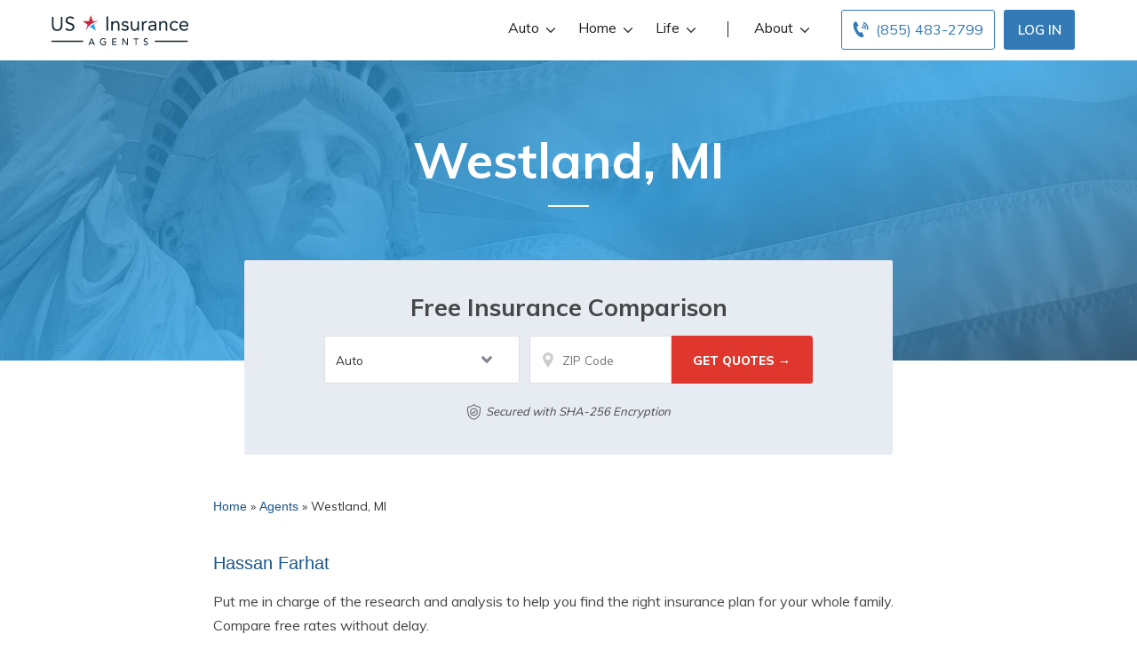

--- FILE ---
content_type: text/html; charset=UTF-8
request_url: https://www.usinsuranceagents.com/agents/westland-mi/
body_size: 51079
content:
<!doctype html>
<html dir="ltr" lang="en-US" prefix="og: https://ogp.me/ns#">
<head><meta charset="UTF-8"><script>if(navigator.userAgent.match(/MSIE|Internet Explorer/i)||navigator.userAgent.match(/Trident\/7\..*?rv:11/i)){var href=document.location.href;if(!href.match(/[?&]nowprocket/)){if(href.indexOf("?")==-1){if(href.indexOf("#")==-1){document.location.href=href+"?nowprocket=1"}else{document.location.href=href.replace("#","?nowprocket=1#")}}else{if(href.indexOf("#")==-1){document.location.href=href+"&nowprocket=1"}else{document.location.href=href.replace("#","&nowprocket=1#")}}}}</script><script>(()=>{class RocketLazyLoadScripts{constructor(){this.v="2.0.2",this.userEvents=["keydown","keyup","mousedown","mouseup","mousemove","mouseover","mouseenter","mouseout","mouseleave","touchmove","touchstart","touchend","touchcancel","wheel","click","dblclick","input","visibilitychange"],this.attributeEvents=["onblur","onclick","oncontextmenu","ondblclick","onfocus","onmousedown","onmouseenter","onmouseleave","onmousemove","onmouseout","onmouseover","onmouseup","onmousewheel","onscroll","onsubmit"]}async t(){this.i(),this.o(),/iP(ad|hone)/.test(navigator.userAgent)&&this.h(),this.u(),this.l(this),this.m(),this.k(this),this.p(this),this._(),await Promise.all([this.R(),this.L()]),this.lastBreath=Date.now(),this.S(this),this.P(),this.D(),this.O(),this.M(),await this.C(this.delayedScripts.normal),await this.C(this.delayedScripts.defer),await this.C(this.delayedScripts.async),this.T("domReady"),await this.F(),await this.j(),await this.I(),this.T("windowLoad"),await this.A(),window.dispatchEvent(new Event("rocket-allScriptsLoaded")),this.everythingLoaded=!0,this.lastTouchEnd&&await new Promise((t=>setTimeout(t,500-Date.now()+this.lastTouchEnd))),this.H(),this.T("all"),this.U(),this.W()}i(){this.CSPIssue=sessionStorage.getItem("rocketCSPIssue"),document.addEventListener("securitypolicyviolation",(t=>{this.CSPIssue||"script-src-elem"!==t.violatedDirective||"data"!==t.blockedURI||(this.CSPIssue=!0,sessionStorage.setItem("rocketCSPIssue",!0))}),{isRocket:!0})}o(){window.addEventListener("pageshow",(t=>{this.persisted=t.persisted,this.realWindowLoadedFired=!0}),{isRocket:!0}),window.addEventListener("pagehide",(()=>{this.onFirstUserAction=null}),{isRocket:!0})}h(){let t;function e(e){t=e}window.addEventListener("touchstart",e,{isRocket:!0}),window.addEventListener("touchend",(function i(o){Math.abs(o.changedTouches[0].pageX-t.changedTouches[0].pageX)<10&&Math.abs(o.changedTouches[0].pageY-t.changedTouches[0].pageY)<10&&o.timeStamp-t.timeStamp<200&&(o.target.dispatchEvent(new PointerEvent("click",{target:o.target,bubbles:!0,cancelable:!0})),event.preventDefault(),window.removeEventListener("touchstart",e,{isRocket:!0}),window.removeEventListener("touchend",i,{isRocket:!0}))}),{isRocket:!0})}q(t){this.userActionTriggered||("mousemove"!==t.type||this.firstMousemoveIgnored?"keyup"===t.type||"mouseover"===t.type||"mouseout"===t.type||(this.userActionTriggered=!0,this.onFirstUserAction&&this.onFirstUserAction()):this.firstMousemoveIgnored=!0),"click"===t.type&&t.preventDefault(),this.savedUserEvents.length>0&&(t.stopPropagation(),t.stopImmediatePropagation()),"touchstart"===this.lastEvent&&"touchend"===t.type&&(this.lastTouchEnd=Date.now()),"click"===t.type&&(this.lastTouchEnd=0),this.lastEvent=t.type,this.savedUserEvents.push(t)}u(){this.savedUserEvents=[],this.userEventHandler=this.q.bind(this),this.userEvents.forEach((t=>window.addEventListener(t,this.userEventHandler,{passive:!1,isRocket:!0})))}U(){this.userEvents.forEach((t=>window.removeEventListener(t,this.userEventHandler,{passive:!1,isRocket:!0}))),this.savedUserEvents.forEach((t=>{t.target.dispatchEvent(new window[t.constructor.name](t.type,t))}))}m(){this.eventsMutationObserver=new MutationObserver((t=>{const e="return false";for(const i of t){if("attributes"===i.type){const t=i.target.getAttribute(i.attributeName);t&&t!==e&&(i.target.setAttribute("data-rocket-"+i.attributeName,t),i.target.setAttribute(i.attributeName,e))}"childList"===i.type&&i.addedNodes.forEach((t=>{if(t.nodeType===Node.ELEMENT_NODE)for(const i of t.attributes)this.attributeEvents.includes(i.name)&&i.value&&""!==i.value&&(t.setAttribute("data-rocket-"+i.name,i.value),t.setAttribute(i.name,e))}))}})),this.eventsMutationObserver.observe(document,{subtree:!0,childList:!0,attributeFilter:this.attributeEvents})}H(){this.eventsMutationObserver.disconnect(),this.attributeEvents.forEach((t=>{document.querySelectorAll("[data-rocket-"+t+"]").forEach((e=>{e.setAttribute(t,e.getAttribute("data-rocket-"+t)),e.removeAttribute("data-rocket-"+t)}))}))}k(t){Object.defineProperty(HTMLElement.prototype,"onclick",{get(){return this.rocketonclick},set(e){this.rocketonclick=e,this.setAttribute(t.everythingLoaded?"onclick":"data-rocket-onclick","this.rocketonclick(event)")}})}S(t){function e(e,i){let o=e[i];e[i]=null,Object.defineProperty(e,i,{get:()=>o,set(s){t.everythingLoaded?o=s:e["rocket"+i]=o=s}})}e(document,"onreadystatechange"),e(window,"onload"),e(window,"onpageshow");try{Object.defineProperty(document,"readyState",{get:()=>t.rocketReadyState,set(e){t.rocketReadyState=e},configurable:!0}),document.readyState="loading"}catch(t){console.log("WPRocket DJE readyState conflict, bypassing")}}l(t){this.originalAddEventListener=EventTarget.prototype.addEventListener,this.originalRemoveEventListener=EventTarget.prototype.removeEventListener,this.savedEventListeners=[],EventTarget.prototype.addEventListener=function(e,i,o){o&&o.isRocket||!t.B(e,this)&&!t.userEvents.includes(e)||t.B(e,this)&&!t.userActionTriggered||e.startsWith("rocket-")?t.originalAddEventListener.call(this,e,i,o):t.savedEventListeners.push({target:this,remove:!1,type:e,func:i,options:o})},EventTarget.prototype.removeEventListener=function(e,i,o){o&&o.isRocket||!t.B(e,this)&&!t.userEvents.includes(e)||t.B(e,this)&&!t.userActionTriggered||e.startsWith("rocket-")?t.originalRemoveEventListener.call(this,e,i,o):t.savedEventListeners.push({target:this,remove:!0,type:e,func:i,options:o})}}T(t){"all"===t&&(EventTarget.prototype.addEventListener=this.originalAddEventListener,EventTarget.prototype.removeEventListener=this.originalRemoveEventListener),this.savedEventListeners=this.savedEventListeners.filter((e=>{let i=e.type,o=e.target||window;return"domReady"===t&&"DOMContentLoaded"!==i&&"readystatechange"!==i||("windowLoad"===t&&"load"!==i&&"readystatechange"!==i&&"pageshow"!==i||(this.B(i,o)&&(i="rocket-"+i),e.remove?o.removeEventListener(i,e.func,e.options):o.addEventListener(i,e.func,e.options),!1))}))}p(t){let e;function i(e){return t.everythingLoaded?e:e.split(" ").map((t=>"load"===t||t.startsWith("load.")?"rocket-jquery-load":t)).join(" ")}function o(o){function s(e){const s=o.fn[e];o.fn[e]=o.fn.init.prototype[e]=function(){return this[0]===window&&t.userActionTriggered&&("string"==typeof arguments[0]||arguments[0]instanceof String?arguments[0]=i(arguments[0]):"object"==typeof arguments[0]&&Object.keys(arguments[0]).forEach((t=>{const e=arguments[0][t];delete arguments[0][t],arguments[0][i(t)]=e}))),s.apply(this,arguments),this}}if(o&&o.fn&&!t.allJQueries.includes(o)){const e={DOMContentLoaded:[],"rocket-DOMContentLoaded":[]};for(const t in e)document.addEventListener(t,(()=>{e[t].forEach((t=>t()))}),{isRocket:!0});o.fn.ready=o.fn.init.prototype.ready=function(i){function s(){parseInt(o.fn.jquery)>2?setTimeout((()=>i.bind(document)(o))):i.bind(document)(o)}return t.realDomReadyFired?!t.userActionTriggered||t.fauxDomReadyFired?s():e["rocket-DOMContentLoaded"].push(s):e.DOMContentLoaded.push(s),o([])},s("on"),s("one"),s("off"),t.allJQueries.push(o)}e=o}t.allJQueries=[],o(window.jQuery),Object.defineProperty(window,"jQuery",{get:()=>e,set(t){o(t)}})}P(){const t=new Map;document.write=document.writeln=function(e){const i=document.currentScript,o=document.createRange(),s=i.parentElement;let n=t.get(i);void 0===n&&(n=i.nextSibling,t.set(i,n));const a=document.createDocumentFragment();o.setStart(a,0),a.appendChild(o.createContextualFragment(e)),s.insertBefore(a,n)}}async R(){return new Promise((t=>{this.userActionTriggered?t():this.onFirstUserAction=t}))}async L(){return new Promise((t=>{document.addEventListener("DOMContentLoaded",(()=>{this.realDomReadyFired=!0,t()}),{isRocket:!0})}))}async I(){return this.realWindowLoadedFired?Promise.resolve():new Promise((t=>{window.addEventListener("load",t,{isRocket:!0})}))}M(){this.pendingScripts=[];this.scriptsMutationObserver=new MutationObserver((t=>{for(const e of t)e.addedNodes.forEach((t=>{"SCRIPT"!==t.tagName||t.noModule||t.isWPRocket||this.pendingScripts.push({script:t,promise:new Promise((e=>{const i=()=>{const i=this.pendingScripts.findIndex((e=>e.script===t));i>=0&&this.pendingScripts.splice(i,1),e()};t.addEventListener("load",i,{isRocket:!0}),t.addEventListener("error",i,{isRocket:!0}),setTimeout(i,1e3)}))})}))})),this.scriptsMutationObserver.observe(document,{childList:!0,subtree:!0})}async j(){await this.J(),this.pendingScripts.length?(await this.pendingScripts[0].promise,await this.j()):this.scriptsMutationObserver.disconnect()}D(){this.delayedScripts={normal:[],async:[],defer:[]},document.querySelectorAll("script[type$=rocketlazyloadscript]").forEach((t=>{t.hasAttribute("data-rocket-src")?t.hasAttribute("async")&&!1!==t.async?this.delayedScripts.async.push(t):t.hasAttribute("defer")&&!1!==t.defer||"module"===t.getAttribute("data-rocket-type")?this.delayedScripts.defer.push(t):this.delayedScripts.normal.push(t):this.delayedScripts.normal.push(t)}))}async _(){await this.L();let t=[];document.querySelectorAll("script[type$=rocketlazyloadscript][data-rocket-src]").forEach((e=>{let i=e.getAttribute("data-rocket-src");if(i&&!i.startsWith("data:")){i.startsWith("//")&&(i=location.protocol+i);try{const o=new URL(i).origin;o!==location.origin&&t.push({src:o,crossOrigin:e.crossOrigin||"module"===e.getAttribute("data-rocket-type")})}catch(t){}}})),t=[...new Map(t.map((t=>[JSON.stringify(t),t]))).values()],this.N(t,"preconnect")}async $(t){if(await this.G(),!0!==t.noModule||!("noModule"in HTMLScriptElement.prototype))return new Promise((e=>{let i;function o(){(i||t).setAttribute("data-rocket-status","executed"),e()}try{if(navigator.userAgent.includes("Firefox/")||""===navigator.vendor||this.CSPIssue)i=document.createElement("script"),[...t.attributes].forEach((t=>{let e=t.nodeName;"type"!==e&&("data-rocket-type"===e&&(e="type"),"data-rocket-src"===e&&(e="src"),i.setAttribute(e,t.nodeValue))})),t.text&&(i.text=t.text),t.nonce&&(i.nonce=t.nonce),i.hasAttribute("src")?(i.addEventListener("load",o,{isRocket:!0}),i.addEventListener("error",(()=>{i.setAttribute("data-rocket-status","failed-network"),e()}),{isRocket:!0}),setTimeout((()=>{i.isConnected||e()}),1)):(i.text=t.text,o()),i.isWPRocket=!0,t.parentNode.replaceChild(i,t);else{const i=t.getAttribute("data-rocket-type"),s=t.getAttribute("data-rocket-src");i?(t.type=i,t.removeAttribute("data-rocket-type")):t.removeAttribute("type"),t.addEventListener("load",o,{isRocket:!0}),t.addEventListener("error",(i=>{this.CSPIssue&&i.target.src.startsWith("data:")?(console.log("WPRocket: CSP fallback activated"),t.removeAttribute("src"),this.$(t).then(e)):(t.setAttribute("data-rocket-status","failed-network"),e())}),{isRocket:!0}),s?(t.fetchPriority="high",t.removeAttribute("data-rocket-src"),t.src=s):t.src="data:text/javascript;base64,"+window.btoa(unescape(encodeURIComponent(t.text)))}}catch(i){t.setAttribute("data-rocket-status","failed-transform"),e()}}));t.setAttribute("data-rocket-status","skipped")}async C(t){const e=t.shift();return e?(e.isConnected&&await this.$(e),this.C(t)):Promise.resolve()}O(){this.N([...this.delayedScripts.normal,...this.delayedScripts.defer,...this.delayedScripts.async],"preload")}N(t,e){this.trash=this.trash||[];let i=!0;var o=document.createDocumentFragment();t.forEach((t=>{const s=t.getAttribute&&t.getAttribute("data-rocket-src")||t.src;if(s&&!s.startsWith("data:")){const n=document.createElement("link");n.href=s,n.rel=e,"preconnect"!==e&&(n.as="script",n.fetchPriority=i?"high":"low"),t.getAttribute&&"module"===t.getAttribute("data-rocket-type")&&(n.crossOrigin=!0),t.crossOrigin&&(n.crossOrigin=t.crossOrigin),t.integrity&&(n.integrity=t.integrity),t.nonce&&(n.nonce=t.nonce),o.appendChild(n),this.trash.push(n),i=!1}})),document.head.appendChild(o)}W(){this.trash.forEach((t=>t.remove()))}async F(){try{document.readyState="interactive"}catch(t){}this.fauxDomReadyFired=!0;try{await this.G(),document.dispatchEvent(new Event("rocket-readystatechange")),await this.G(),document.rocketonreadystatechange&&document.rocketonreadystatechange(),await this.G(),document.dispatchEvent(new Event("rocket-DOMContentLoaded")),await this.G(),window.dispatchEvent(new Event("rocket-DOMContentLoaded"))}catch(t){console.error(t)}}async A(){try{document.readyState="complete"}catch(t){}try{await this.G(),document.dispatchEvent(new Event("rocket-readystatechange")),await this.G(),document.rocketonreadystatechange&&document.rocketonreadystatechange(),await this.G(),window.dispatchEvent(new Event("rocket-load")),await this.G(),window.rocketonload&&window.rocketonload(),await this.G(),this.allJQueries.forEach((t=>t(window).trigger("rocket-jquery-load"))),await this.G();const t=new Event("rocket-pageshow");t.persisted=this.persisted,window.dispatchEvent(t),await this.G(),window.rocketonpageshow&&window.rocketonpageshow({persisted:this.persisted})}catch(t){console.error(t)}}async G(){Date.now()-this.lastBreath>45&&(await this.J(),this.lastBreath=Date.now())}async J(){return document.hidden?new Promise((t=>setTimeout(t))):new Promise((t=>requestAnimationFrame(t)))}B(t,e){return e===document&&"readystatechange"===t||(e===document&&"DOMContentLoaded"===t||(e===window&&"DOMContentLoaded"===t||(e===window&&"load"===t||e===window&&"pageshow"===t)))}static run(){(new RocketLazyLoadScripts).t()}}RocketLazyLoadScripts.run()})();</script>
	
	<meta name="viewport" content="width=device-width, initial-scale=1">
	<link rel="profile" href="https://gmpg.org/xfn/11">

	<title>westland-mi | US Insurance Agents</title><link rel="preload" data-rocket-preload as="style" href="https://fonts.googleapis.com/css?family=Montserrat&#038;display=swap" /><style id="" media="print" onload="this.media='all'">/* cyrillic-ext */
@font-face {
  font-family: 'Montserrat';
  font-style: normal;
  font-weight: 400;
  font-display: swap;
  src: url(/fonts.gstatic.com/s/montserrat/v31/JTUHjIg1_i6t8kCHKm4532VJOt5-QNFgpCtr6Hw0aXp-p7K4KLjztg.woff2) format('woff2');
  unicode-range: U+0460-052F, U+1C80-1C8A, U+20B4, U+2DE0-2DFF, U+A640-A69F, U+FE2E-FE2F;
}
/* cyrillic */
@font-face {
  font-family: 'Montserrat';
  font-style: normal;
  font-weight: 400;
  font-display: swap;
  src: url(/fonts.gstatic.com/s/montserrat/v31/JTUHjIg1_i6t8kCHKm4532VJOt5-QNFgpCtr6Hw9aXp-p7K4KLjztg.woff2) format('woff2');
  unicode-range: U+0301, U+0400-045F, U+0490-0491, U+04B0-04B1, U+2116;
}
/* vietnamese */
@font-face {
  font-family: 'Montserrat';
  font-style: normal;
  font-weight: 400;
  font-display: swap;
  src: url(/fonts.gstatic.com/s/montserrat/v31/JTUHjIg1_i6t8kCHKm4532VJOt5-QNFgpCtr6Hw2aXp-p7K4KLjztg.woff2) format('woff2');
  unicode-range: U+0102-0103, U+0110-0111, U+0128-0129, U+0168-0169, U+01A0-01A1, U+01AF-01B0, U+0300-0301, U+0303-0304, U+0308-0309, U+0323, U+0329, U+1EA0-1EF9, U+20AB;
}
/* latin-ext */
@font-face {
  font-family: 'Montserrat';
  font-style: normal;
  font-weight: 400;
  font-display: swap;
  src: url(/fonts.gstatic.com/s/montserrat/v31/JTUHjIg1_i6t8kCHKm4532VJOt5-QNFgpCtr6Hw3aXp-p7K4KLjztg.woff2) format('woff2');
  unicode-range: U+0100-02BA, U+02BD-02C5, U+02C7-02CC, U+02CE-02D7, U+02DD-02FF, U+0304, U+0308, U+0329, U+1D00-1DBF, U+1E00-1E9F, U+1EF2-1EFF, U+2020, U+20A0-20AB, U+20AD-20C0, U+2113, U+2C60-2C7F, U+A720-A7FF;
}
/* latin */
@font-face {
  font-family: 'Montserrat';
  font-style: normal;
  font-weight: 400;
  font-display: swap;
  src: url(/fonts.gstatic.com/s/montserrat/v31/JTUHjIg1_i6t8kCHKm4532VJOt5-QNFgpCtr6Hw5aXp-p7K4KLg.woff2) format('woff2');
  unicode-range: U+0000-00FF, U+0131, U+0152-0153, U+02BB-02BC, U+02C6, U+02DA, U+02DC, U+0304, U+0308, U+0329, U+2000-206F, U+20AC, U+2122, U+2191, U+2193, U+2212, U+2215, U+FEFF, U+FFFD;
}
</style><noscript><link rel="stylesheet" href="https://fonts.googleapis.com/css?family=Montserrat&#038;display=swap" /></noscript><link rel="preload" data-rocket-preload as="style" href="https://fonts.googleapis.com/css2?family=Muli%3Awght%40400%3B500%3B600%3B700%3B800%3B900&#038;ver=1.1.12.61&#038;display=swap" /><style id="" media="print" onload="this.media='all'">/* vietnamese */
@font-face {
  font-family: 'Muli';
  font-style: normal;
  font-weight: 400;
  font-display: swap;
  src: url(/fonts.gstatic.com/s/muli/v34/7Auwp_0qiz-afT3GLQjUwkQ1OQ.woff2) format('woff2');
  unicode-range: U+0102-0103, U+0110-0111, U+0128-0129, U+0168-0169, U+01A0-01A1, U+01AF-01B0, U+0300-0301, U+0303-0304, U+0308-0309, U+0323, U+0329, U+1EA0-1EF9, U+20AB;
}
/* latin-ext */
@font-face {
  font-family: 'Muli';
  font-style: normal;
  font-weight: 400;
  font-display: swap;
  src: url(/fonts.gstatic.com/s/muli/v34/7Auwp_0qiz-afTzGLQjUwkQ1OQ.woff2) format('woff2');
  unicode-range: U+0100-02BA, U+02BD-02C5, U+02C7-02CC, U+02CE-02D7, U+02DD-02FF, U+0304, U+0308, U+0329, U+1D00-1DBF, U+1E00-1E9F, U+1EF2-1EFF, U+2020, U+20A0-20AB, U+20AD-20C0, U+2113, U+2C60-2C7F, U+A720-A7FF;
}
/* latin */
@font-face {
  font-family: 'Muli';
  font-style: normal;
  font-weight: 400;
  font-display: swap;
  src: url(/fonts.gstatic.com/s/muli/v34/7Auwp_0qiz-afTLGLQjUwkQ.woff2) format('woff2');
  unicode-range: U+0000-00FF, U+0131, U+0152-0153, U+02BB-02BC, U+02C6, U+02DA, U+02DC, U+0304, U+0308, U+0329, U+2000-206F, U+20AC, U+2122, U+2191, U+2193, U+2212, U+2215, U+FEFF, U+FFFD;
}
/* vietnamese */
@font-face {
  font-family: 'Muli';
  font-style: normal;
  font-weight: 500;
  font-display: swap;
  src: url(/fonts.gstatic.com/s/muli/v34/7Auwp_0qiz-afT3GLQjUwkQ1OQ.woff2) format('woff2');
  unicode-range: U+0102-0103, U+0110-0111, U+0128-0129, U+0168-0169, U+01A0-01A1, U+01AF-01B0, U+0300-0301, U+0303-0304, U+0308-0309, U+0323, U+0329, U+1EA0-1EF9, U+20AB;
}
/* latin-ext */
@font-face {
  font-family: 'Muli';
  font-style: normal;
  font-weight: 500;
  font-display: swap;
  src: url(/fonts.gstatic.com/s/muli/v34/7Auwp_0qiz-afTzGLQjUwkQ1OQ.woff2) format('woff2');
  unicode-range: U+0100-02BA, U+02BD-02C5, U+02C7-02CC, U+02CE-02D7, U+02DD-02FF, U+0304, U+0308, U+0329, U+1D00-1DBF, U+1E00-1E9F, U+1EF2-1EFF, U+2020, U+20A0-20AB, U+20AD-20C0, U+2113, U+2C60-2C7F, U+A720-A7FF;
}
/* latin */
@font-face {
  font-family: 'Muli';
  font-style: normal;
  font-weight: 500;
  font-display: swap;
  src: url(/fonts.gstatic.com/s/muli/v34/7Auwp_0qiz-afTLGLQjUwkQ.woff2) format('woff2');
  unicode-range: U+0000-00FF, U+0131, U+0152-0153, U+02BB-02BC, U+02C6, U+02DA, U+02DC, U+0304, U+0308, U+0329, U+2000-206F, U+20AC, U+2122, U+2191, U+2193, U+2212, U+2215, U+FEFF, U+FFFD;
}
/* vietnamese */
@font-face {
  font-family: 'Muli';
  font-style: normal;
  font-weight: 600;
  font-display: swap;
  src: url(/fonts.gstatic.com/s/muli/v34/7Auwp_0qiz-afT3GLQjUwkQ1OQ.woff2) format('woff2');
  unicode-range: U+0102-0103, U+0110-0111, U+0128-0129, U+0168-0169, U+01A0-01A1, U+01AF-01B0, U+0300-0301, U+0303-0304, U+0308-0309, U+0323, U+0329, U+1EA0-1EF9, U+20AB;
}
/* latin-ext */
@font-face {
  font-family: 'Muli';
  font-style: normal;
  font-weight: 600;
  font-display: swap;
  src: url(/fonts.gstatic.com/s/muli/v34/7Auwp_0qiz-afTzGLQjUwkQ1OQ.woff2) format('woff2');
  unicode-range: U+0100-02BA, U+02BD-02C5, U+02C7-02CC, U+02CE-02D7, U+02DD-02FF, U+0304, U+0308, U+0329, U+1D00-1DBF, U+1E00-1E9F, U+1EF2-1EFF, U+2020, U+20A0-20AB, U+20AD-20C0, U+2113, U+2C60-2C7F, U+A720-A7FF;
}
/* latin */
@font-face {
  font-family: 'Muli';
  font-style: normal;
  font-weight: 600;
  font-display: swap;
  src: url(/fonts.gstatic.com/s/muli/v34/7Auwp_0qiz-afTLGLQjUwkQ.woff2) format('woff2');
  unicode-range: U+0000-00FF, U+0131, U+0152-0153, U+02BB-02BC, U+02C6, U+02DA, U+02DC, U+0304, U+0308, U+0329, U+2000-206F, U+20AC, U+2122, U+2191, U+2193, U+2212, U+2215, U+FEFF, U+FFFD;
}
/* vietnamese */
@font-face {
  font-family: 'Muli';
  font-style: normal;
  font-weight: 700;
  font-display: swap;
  src: url(/fonts.gstatic.com/s/muli/v34/7Auwp_0qiz-afT3GLQjUwkQ1OQ.woff2) format('woff2');
  unicode-range: U+0102-0103, U+0110-0111, U+0128-0129, U+0168-0169, U+01A0-01A1, U+01AF-01B0, U+0300-0301, U+0303-0304, U+0308-0309, U+0323, U+0329, U+1EA0-1EF9, U+20AB;
}
/* latin-ext */
@font-face {
  font-family: 'Muli';
  font-style: normal;
  font-weight: 700;
  font-display: swap;
  src: url(/fonts.gstatic.com/s/muli/v34/7Auwp_0qiz-afTzGLQjUwkQ1OQ.woff2) format('woff2');
  unicode-range: U+0100-02BA, U+02BD-02C5, U+02C7-02CC, U+02CE-02D7, U+02DD-02FF, U+0304, U+0308, U+0329, U+1D00-1DBF, U+1E00-1E9F, U+1EF2-1EFF, U+2020, U+20A0-20AB, U+20AD-20C0, U+2113, U+2C60-2C7F, U+A720-A7FF;
}
/* latin */
@font-face {
  font-family: 'Muli';
  font-style: normal;
  font-weight: 700;
  font-display: swap;
  src: url(/fonts.gstatic.com/s/muli/v34/7Auwp_0qiz-afTLGLQjUwkQ.woff2) format('woff2');
  unicode-range: U+0000-00FF, U+0131, U+0152-0153, U+02BB-02BC, U+02C6, U+02DA, U+02DC, U+0304, U+0308, U+0329, U+2000-206F, U+20AC, U+2122, U+2191, U+2193, U+2212, U+2215, U+FEFF, U+FFFD;
}
/* vietnamese */
@font-face {
  font-family: 'Muli';
  font-style: normal;
  font-weight: 800;
  font-display: swap;
  src: url(/fonts.gstatic.com/s/muli/v34/7Auwp_0qiz-afT3GLQjUwkQ1OQ.woff2) format('woff2');
  unicode-range: U+0102-0103, U+0110-0111, U+0128-0129, U+0168-0169, U+01A0-01A1, U+01AF-01B0, U+0300-0301, U+0303-0304, U+0308-0309, U+0323, U+0329, U+1EA0-1EF9, U+20AB;
}
/* latin-ext */
@font-face {
  font-family: 'Muli';
  font-style: normal;
  font-weight: 800;
  font-display: swap;
  src: url(/fonts.gstatic.com/s/muli/v34/7Auwp_0qiz-afTzGLQjUwkQ1OQ.woff2) format('woff2');
  unicode-range: U+0100-02BA, U+02BD-02C5, U+02C7-02CC, U+02CE-02D7, U+02DD-02FF, U+0304, U+0308, U+0329, U+1D00-1DBF, U+1E00-1E9F, U+1EF2-1EFF, U+2020, U+20A0-20AB, U+20AD-20C0, U+2113, U+2C60-2C7F, U+A720-A7FF;
}
/* latin */
@font-face {
  font-family: 'Muli';
  font-style: normal;
  font-weight: 800;
  font-display: swap;
  src: url(/fonts.gstatic.com/s/muli/v34/7Auwp_0qiz-afTLGLQjUwkQ.woff2) format('woff2');
  unicode-range: U+0000-00FF, U+0131, U+0152-0153, U+02BB-02BC, U+02C6, U+02DA, U+02DC, U+0304, U+0308, U+0329, U+2000-206F, U+20AC, U+2122, U+2191, U+2193, U+2212, U+2215, U+FEFF, U+FFFD;
}
/* vietnamese */
@font-face {
  font-family: 'Muli';
  font-style: normal;
  font-weight: 900;
  font-display: swap;
  src: url(/fonts.gstatic.com/s/muli/v34/7Auwp_0qiz-afT3GLQjUwkQ1OQ.woff2) format('woff2');
  unicode-range: U+0102-0103, U+0110-0111, U+0128-0129, U+0168-0169, U+01A0-01A1, U+01AF-01B0, U+0300-0301, U+0303-0304, U+0308-0309, U+0323, U+0329, U+1EA0-1EF9, U+20AB;
}
/* latin-ext */
@font-face {
  font-family: 'Muli';
  font-style: normal;
  font-weight: 900;
  font-display: swap;
  src: url(/fonts.gstatic.com/s/muli/v34/7Auwp_0qiz-afTzGLQjUwkQ1OQ.woff2) format('woff2');
  unicode-range: U+0100-02BA, U+02BD-02C5, U+02C7-02CC, U+02CE-02D7, U+02DD-02FF, U+0304, U+0308, U+0329, U+1D00-1DBF, U+1E00-1E9F, U+1EF2-1EFF, U+2020, U+20A0-20AB, U+20AD-20C0, U+2113, U+2C60-2C7F, U+A720-A7FF;
}
/* latin */
@font-face {
  font-family: 'Muli';
  font-style: normal;
  font-weight: 900;
  font-display: swap;
  src: url(/fonts.gstatic.com/s/muli/v34/7Auwp_0qiz-afTLGLQjUwkQ.woff2) format('woff2');
  unicode-range: U+0000-00FF, U+0131, U+0152-0153, U+02BB-02BC, U+02C6, U+02DA, U+02DC, U+0304, U+0308, U+0329, U+2000-206F, U+20AC, U+2122, U+2191, U+2193, U+2212, U+2215, U+FEFF, U+FFFD;
}
</style><noscript><link rel="stylesheet" href="https://fonts.googleapis.com/css2?family=Muli%3Awght%40400%3B500%3B600%3B700%3B800%3B900&#038;ver=1.1.12.61&#038;display=swap" /></noscript>
	<style>img:is([sizes="auto" i], [sizes^="auto," i]) { contain-intrinsic-size: 3000px 1500px }</style>
	
		<!-- All in One SEO Pro 4.8.6 - aioseo.com -->
	<meta name="robots" content="max-snippet:-1, max-image-preview:large, max-video-preview:-1" />
	<link rel="canonical" href="https://www.usinsuranceagents.com/agents/westland-mi/" />
	<meta name="generator" content="All in One SEO Pro (AIOSEO) 4.8.6" />
		<meta property="og:locale" content="en_US" />
		<meta property="og:site_name" content="US Insurance Agents | US Insurance Agents works hard to provide our users with a fast and simple way to get and compare insurance rates for multiple lines of insurance." />
		<meta property="og:type" content="article" />
		<meta property="og:title" content="westland-mi | US Insurance Agents" />
		<meta property="og:url" content="https://www.usinsuranceagents.com/agents/westland-mi/" />
		<meta property="og:image" content="https://www.usinsuranceagents.com/wp-content/uploads/2022/02/d4a5e916-usia-logo-dark.svg" />
		<meta property="og:image:secure_url" content="https://www.usinsuranceagents.com/wp-content/uploads/2022/02/d4a5e916-usia-logo-dark.svg" />
		<meta name="twitter:card" content="summary_large_image" />
		<meta name="twitter:title" content="westland-mi | US Insurance Agents" />
		<meta name="twitter:image" content="https://www.usinsuranceagents.com/wp-content/uploads/2022/02/d4a5e916-usia-logo-dark.svg" />
		<script type="application/ld+json" class="aioseo-schema">
			{"@context":"https:\/\/schema.org","@graph":[{"@type":"BreadcrumbList","@id":"https:\/\/www.usinsuranceagents.com\/agents\/westland-mi\/#breadcrumblist","itemListElement":[{"@type":"ListItem","@id":"https:\/\/www.usinsuranceagents.com#listItem","position":1,"name":"Home","item":"https:\/\/www.usinsuranceagents.com","nextItem":{"@type":"ListItem","@id":"https:\/\/www.usinsuranceagents.com\/agents\/westland-mi\/#listItem","name":"Westland, MI"}},{"@type":"ListItem","@id":"https:\/\/www.usinsuranceagents.com\/agents\/westland-mi\/#listItem","position":2,"name":"Westland, MI","previousItem":{"@type":"ListItem","@id":"https:\/\/www.usinsuranceagents.com#listItem","name":"Home"}}]},{"@type":"CollectionPage","@id":"https:\/\/www.usinsuranceagents.com\/agents\/westland-mi\/#collectionpage","url":"https:\/\/www.usinsuranceagents.com\/agents\/westland-mi\/","name":"westland-mi | US Insurance Agents","inLanguage":"en-US","isPartOf":{"@id":"https:\/\/www.usinsuranceagents.com\/#website"},"breadcrumb":{"@id":"https:\/\/www.usinsuranceagents.com\/agents\/westland-mi\/#breadcrumblist"}},{"@type":"Organization","@id":"https:\/\/www.usinsuranceagents.com\/#organization","name":"US Insurance Agents","description":"US Insurance Agents works hard to provide our users with a fast and simple way to get and compare insurance rates for multiple lines of insurance.","url":"https:\/\/www.usinsuranceagents.com\/","logo":{"@type":"ImageObject","url":"https:\/\/www.usinsuranceagents.com\/wp-content\/uploads\/2020\/09\/d4a5e916-usia-logo-dark.svg","@id":"https:\/\/www.usinsuranceagents.com\/agents\/westland-mi\/#organizationLogo","width":153,"height":34},"image":{"@id":"https:\/\/www.usinsuranceagents.com\/agents\/westland-mi\/#organizationLogo"}},{"@type":"WebSite","@id":"https:\/\/www.usinsuranceagents.com\/#website","url":"https:\/\/www.usinsuranceagents.com\/","name":"US Insurance Agents","description":"US Insurance Agents works hard to provide our users with a fast and simple way to get and compare insurance rates for multiple lines of insurance.","inLanguage":"en-US","publisher":{"@id":"https:\/\/www.usinsuranceagents.com\/#organization"}}]}
		</script>
		<!-- All in One SEO Pro -->

<link rel='dns-prefetch' href='//ajax.googleapis.com' />
<link rel='dns-prefetch' href='//cdnjs.cloudflare.com' />
<link rel='dns-prefetch' href='//fonts.googleapis.com' />
<link rel='dns-prefetch' href='//in.getclicky.com' />
<link rel='dns-prefetch' href='//static.getclicky.com' />
<link rel='dns-prefetch' href='//res.cloudinary.com' />
<link href='https://fonts.gstatic.com' crossorigin rel='preconnect' />
<link rel="alternate" type="application/rss+xml" title="US Insurance Agents &raquo; Feed" href="https://www.usinsuranceagents.com/feed/" />
<link rel="alternate" type="application/rss+xml" title="US Insurance Agents &raquo; Comments Feed" href="https://www.usinsuranceagents.com/comments/feed/" />
<link rel="alternate" type="application/rss+xml" title="US Insurance Agents &raquo; westland-mi City Feed" href="https://www.usinsuranceagents.com/agents/westland-mi/feed/" />
<style id='classic-theme-styles-inline-css'>
/*! This file is auto-generated */
.wp-block-button__link{color:#fff;background-color:#32373c;border-radius:9999px;box-shadow:none;text-decoration:none;padding:calc(.667em + 2px) calc(1.333em + 2px);font-size:1.125em}.wp-block-file__button{background:#32373c;color:#fff;text-decoration:none}
</style>
<style id='global-styles-inline-css'>
:root{--wp--preset--aspect-ratio--square: 1;--wp--preset--aspect-ratio--4-3: 4/3;--wp--preset--aspect-ratio--3-4: 3/4;--wp--preset--aspect-ratio--3-2: 3/2;--wp--preset--aspect-ratio--2-3: 2/3;--wp--preset--aspect-ratio--16-9: 16/9;--wp--preset--aspect-ratio--9-16: 9/16;--wp--preset--color--black: #000000;--wp--preset--color--cyan-bluish-gray: #abb8c3;--wp--preset--color--white: #ffffff;--wp--preset--color--pale-pink: #f78da7;--wp--preset--color--vivid-red: #cf2e2e;--wp--preset--color--luminous-vivid-orange: #ff6900;--wp--preset--color--luminous-vivid-amber: #fcb900;--wp--preset--color--light-green-cyan: #7bdcb5;--wp--preset--color--vivid-green-cyan: #00d084;--wp--preset--color--pale-cyan-blue: #8ed1fc;--wp--preset--color--vivid-cyan-blue: #0693e3;--wp--preset--color--vivid-purple: #9b51e0;--wp--preset--gradient--vivid-cyan-blue-to-vivid-purple: linear-gradient(135deg,rgba(6,147,227,1) 0%,rgb(155,81,224) 100%);--wp--preset--gradient--light-green-cyan-to-vivid-green-cyan: linear-gradient(135deg,rgb(122,220,180) 0%,rgb(0,208,130) 100%);--wp--preset--gradient--luminous-vivid-amber-to-luminous-vivid-orange: linear-gradient(135deg,rgba(252,185,0,1) 0%,rgba(255,105,0,1) 100%);--wp--preset--gradient--luminous-vivid-orange-to-vivid-red: linear-gradient(135deg,rgba(255,105,0,1) 0%,rgb(207,46,46) 100%);--wp--preset--gradient--very-light-gray-to-cyan-bluish-gray: linear-gradient(135deg,rgb(238,238,238) 0%,rgb(169,184,195) 100%);--wp--preset--gradient--cool-to-warm-spectrum: linear-gradient(135deg,rgb(74,234,220) 0%,rgb(151,120,209) 20%,rgb(207,42,186) 40%,rgb(238,44,130) 60%,rgb(251,105,98) 80%,rgb(254,248,76) 100%);--wp--preset--gradient--blush-light-purple: linear-gradient(135deg,rgb(255,206,236) 0%,rgb(152,150,240) 100%);--wp--preset--gradient--blush-bordeaux: linear-gradient(135deg,rgb(254,205,165) 0%,rgb(254,45,45) 50%,rgb(107,0,62) 100%);--wp--preset--gradient--luminous-dusk: linear-gradient(135deg,rgb(255,203,112) 0%,rgb(199,81,192) 50%,rgb(65,88,208) 100%);--wp--preset--gradient--pale-ocean: linear-gradient(135deg,rgb(255,245,203) 0%,rgb(182,227,212) 50%,rgb(51,167,181) 100%);--wp--preset--gradient--electric-grass: linear-gradient(135deg,rgb(202,248,128) 0%,rgb(113,206,126) 100%);--wp--preset--gradient--midnight: linear-gradient(135deg,rgb(2,3,129) 0%,rgb(40,116,252) 100%);--wp--preset--font-size--small: 13px;--wp--preset--font-size--medium: 20px;--wp--preset--font-size--large: 36px;--wp--preset--font-size--x-large: 42px;--wp--preset--spacing--20: 0.44rem;--wp--preset--spacing--30: 0.67rem;--wp--preset--spacing--40: 1rem;--wp--preset--spacing--50: 1.5rem;--wp--preset--spacing--60: 2.25rem;--wp--preset--spacing--70: 3.38rem;--wp--preset--spacing--80: 5.06rem;--wp--preset--shadow--natural: 6px 6px 9px rgba(0, 0, 0, 0.2);--wp--preset--shadow--deep: 12px 12px 50px rgba(0, 0, 0, 0.4);--wp--preset--shadow--sharp: 6px 6px 0px rgba(0, 0, 0, 0.2);--wp--preset--shadow--outlined: 6px 6px 0px -3px rgba(255, 255, 255, 1), 6px 6px rgba(0, 0, 0, 1);--wp--preset--shadow--crisp: 6px 6px 0px rgba(0, 0, 0, 1);}:where(.is-layout-flex){gap: 0.5em;}:where(.is-layout-grid){gap: 0.5em;}body .is-layout-flex{display: flex;}.is-layout-flex{flex-wrap: wrap;align-items: center;}.is-layout-flex > :is(*, div){margin: 0;}body .is-layout-grid{display: grid;}.is-layout-grid > :is(*, div){margin: 0;}:where(.wp-block-columns.is-layout-flex){gap: 2em;}:where(.wp-block-columns.is-layout-grid){gap: 2em;}:where(.wp-block-post-template.is-layout-flex){gap: 1.25em;}:where(.wp-block-post-template.is-layout-grid){gap: 1.25em;}.has-black-color{color: var(--wp--preset--color--black) !important;}.has-cyan-bluish-gray-color{color: var(--wp--preset--color--cyan-bluish-gray) !important;}.has-white-color{color: var(--wp--preset--color--white) !important;}.has-pale-pink-color{color: var(--wp--preset--color--pale-pink) !important;}.has-vivid-red-color{color: var(--wp--preset--color--vivid-red) !important;}.has-luminous-vivid-orange-color{color: var(--wp--preset--color--luminous-vivid-orange) !important;}.has-luminous-vivid-amber-color{color: var(--wp--preset--color--luminous-vivid-amber) !important;}.has-light-green-cyan-color{color: var(--wp--preset--color--light-green-cyan) !important;}.has-vivid-green-cyan-color{color: var(--wp--preset--color--vivid-green-cyan) !important;}.has-pale-cyan-blue-color{color: var(--wp--preset--color--pale-cyan-blue) !important;}.has-vivid-cyan-blue-color{color: var(--wp--preset--color--vivid-cyan-blue) !important;}.has-vivid-purple-color{color: var(--wp--preset--color--vivid-purple) !important;}.has-black-background-color{background-color: var(--wp--preset--color--black) !important;}.has-cyan-bluish-gray-background-color{background-color: var(--wp--preset--color--cyan-bluish-gray) !important;}.has-white-background-color{background-color: var(--wp--preset--color--white) !important;}.has-pale-pink-background-color{background-color: var(--wp--preset--color--pale-pink) !important;}.has-vivid-red-background-color{background-color: var(--wp--preset--color--vivid-red) !important;}.has-luminous-vivid-orange-background-color{background-color: var(--wp--preset--color--luminous-vivid-orange) !important;}.has-luminous-vivid-amber-background-color{background-color: var(--wp--preset--color--luminous-vivid-amber) !important;}.has-light-green-cyan-background-color{background-color: var(--wp--preset--color--light-green-cyan) !important;}.has-vivid-green-cyan-background-color{background-color: var(--wp--preset--color--vivid-green-cyan) !important;}.has-pale-cyan-blue-background-color{background-color: var(--wp--preset--color--pale-cyan-blue) !important;}.has-vivid-cyan-blue-background-color{background-color: var(--wp--preset--color--vivid-cyan-blue) !important;}.has-vivid-purple-background-color{background-color: var(--wp--preset--color--vivid-purple) !important;}.has-black-border-color{border-color: var(--wp--preset--color--black) !important;}.has-cyan-bluish-gray-border-color{border-color: var(--wp--preset--color--cyan-bluish-gray) !important;}.has-white-border-color{border-color: var(--wp--preset--color--white) !important;}.has-pale-pink-border-color{border-color: var(--wp--preset--color--pale-pink) !important;}.has-vivid-red-border-color{border-color: var(--wp--preset--color--vivid-red) !important;}.has-luminous-vivid-orange-border-color{border-color: var(--wp--preset--color--luminous-vivid-orange) !important;}.has-luminous-vivid-amber-border-color{border-color: var(--wp--preset--color--luminous-vivid-amber) !important;}.has-light-green-cyan-border-color{border-color: var(--wp--preset--color--light-green-cyan) !important;}.has-vivid-green-cyan-border-color{border-color: var(--wp--preset--color--vivid-green-cyan) !important;}.has-pale-cyan-blue-border-color{border-color: var(--wp--preset--color--pale-cyan-blue) !important;}.has-vivid-cyan-blue-border-color{border-color: var(--wp--preset--color--vivid-cyan-blue) !important;}.has-vivid-purple-border-color{border-color: var(--wp--preset--color--vivid-purple) !important;}.has-vivid-cyan-blue-to-vivid-purple-gradient-background{background: var(--wp--preset--gradient--vivid-cyan-blue-to-vivid-purple) !important;}.has-light-green-cyan-to-vivid-green-cyan-gradient-background{background: var(--wp--preset--gradient--light-green-cyan-to-vivid-green-cyan) !important;}.has-luminous-vivid-amber-to-luminous-vivid-orange-gradient-background{background: var(--wp--preset--gradient--luminous-vivid-amber-to-luminous-vivid-orange) !important;}.has-luminous-vivid-orange-to-vivid-red-gradient-background{background: var(--wp--preset--gradient--luminous-vivid-orange-to-vivid-red) !important;}.has-very-light-gray-to-cyan-bluish-gray-gradient-background{background: var(--wp--preset--gradient--very-light-gray-to-cyan-bluish-gray) !important;}.has-cool-to-warm-spectrum-gradient-background{background: var(--wp--preset--gradient--cool-to-warm-spectrum) !important;}.has-blush-light-purple-gradient-background{background: var(--wp--preset--gradient--blush-light-purple) !important;}.has-blush-bordeaux-gradient-background{background: var(--wp--preset--gradient--blush-bordeaux) !important;}.has-luminous-dusk-gradient-background{background: var(--wp--preset--gradient--luminous-dusk) !important;}.has-pale-ocean-gradient-background{background: var(--wp--preset--gradient--pale-ocean) !important;}.has-electric-grass-gradient-background{background: var(--wp--preset--gradient--electric-grass) !important;}.has-midnight-gradient-background{background: var(--wp--preset--gradient--midnight) !important;}.has-small-font-size{font-size: var(--wp--preset--font-size--small) !important;}.has-medium-font-size{font-size: var(--wp--preset--font-size--medium) !important;}.has-large-font-size{font-size: var(--wp--preset--font-size--large) !important;}.has-x-large-font-size{font-size: var(--wp--preset--font-size--x-large) !important;}
:where(.wp-block-post-template.is-layout-flex){gap: 1.25em;}:where(.wp-block-post-template.is-layout-grid){gap: 1.25em;}
:where(.wp-block-columns.is-layout-flex){gap: 2em;}:where(.wp-block-columns.is-layout-grid){gap: 2em;}
:root :where(.wp-block-pullquote){font-size: 1.5em;line-height: 1.6;}
</style>
<link data-minify="1" rel='stylesheet' id='quotes-css' href='https://www.usinsuranceagents.com/wp-content/cache/min/1/wp-content/plugins/leads-master/assets/styles.css?ver=1767883304' media='all' />
<link data-minify="1" rel='stylesheet' id=' tlite-css' href='https://www.usinsuranceagents.com/wp-content/cache/min/1/wp-content/plugins/leads-master/assets/tlite.css?ver=1767883304' media='all' />
<link data-minify="1" rel='stylesheet' id='megamenu-css' href='https://www.usinsuranceagents.com/wp-content/cache/min/1/wp-content/uploads/maxmegamenu/style.css?ver=1767883304' media='all' />

<link data-minify="1" rel='stylesheet' id='aiorg-css' href='https://www.usinsuranceagents.com/wp-content/cache/min/1/wp-content/themes/aiorg/css/aiorg.css?ver=1767883304' media='all' />
<link rel='stylesheet' id='phoenix-style-css' href='https://www.usinsuranceagents.com/wp-content/themes/aiorg/style.css?ver=1.1.12.61' media='all' />
<link rel='stylesheet' id='bootstrap-css' href='https://www.usinsuranceagents.com/wp-content/themes/phoenix/css/bootstrap.min.css?ver=3.4.1' media='all' />
<link data-minify="1" rel='stylesheet' id='phoenix-css' href='https://www.usinsuranceagents.com/wp-content/cache/min/1/wp-content/themes/phoenix/css/phoenix.css?ver=1767883304' media='all' />

<link data-minify="1" rel='stylesheet' id='mda-css-css' href='https://www.usinsuranceagents.com/wp-content/cache/min/1/wp-content/themes/phoenix/css/mda-select.css?ver=1767883305' media='all' />
<link data-minify="1" rel='stylesheet' id='bootstrap-modal-css-css' href='https://www.usinsuranceagents.com/wp-content/cache/min/1/wp-content/themes/phoenix/css/bootstrap-modal.css?ver=1767883305' media='all' />
<link data-minify="1" rel='stylesheet' id='base-modal-form-css-css' href='https://www.usinsuranceagents.com/wp-content/cache/min/1/wp-content/themes/phoenix/css/modal-base.css?ver=1767883305' media='all' />
<link data-minify="1" rel='stylesheet' id='tablepress-datatables-buttons-css' href='https://www.usinsuranceagents.com/wp-content/cache/min/1/wp-content/plugins/tablepress-premium/modules/css/build/datatables.buttons.css?ver=1767883304' media='all' />
<link data-minify="1" rel='stylesheet' id='tablepress-datatables-columnfilterwidgets-css' href='https://www.usinsuranceagents.com/wp-content/cache/min/1/wp-content/plugins/tablepress-premium/modules/css/build/datatables.columnfilterwidgets.css?ver=1767883304' media='all' />
<link data-minify="1" rel='stylesheet' id='tablepress-datatables-fixedheader-css' href='https://www.usinsuranceagents.com/wp-content/cache/min/1/wp-content/plugins/tablepress-premium/modules/css/build/datatables.fixedheader.css?ver=1767883304' media='all' />
<link data-minify="1" rel='stylesheet' id='tablepress-datatables-fixedcolumns-css' href='https://www.usinsuranceagents.com/wp-content/cache/min/1/wp-content/plugins/tablepress-premium/modules/css/build/datatables.fixedcolumns.css?ver=1767883304' media='all' />
<link data-minify="1" rel='stylesheet' id='tablepress-datatables-scroll-buttons-css' href='https://www.usinsuranceagents.com/wp-content/cache/min/1/wp-content/plugins/tablepress-premium/modules/css/build/datatables.scroll-buttons.css?ver=1767883304' media='all' />
<link data-minify="1" rel='stylesheet' id='tablepress-datatables-serverside-processing-css' href='https://www.usinsuranceagents.com/wp-content/cache/min/1/wp-content/plugins/tablepress-premium/modules/css/build/datatables.serverside-processing.css?ver=1767883304' media='all' />
<link data-minify="1" rel='stylesheet' id='tablepress-responsive-tables-css' href='https://www.usinsuranceagents.com/wp-content/cache/min/1/wp-content/plugins/tablepress-premium/modules/css/build/responsive-tables.css?ver=1767883304' media='all' />
<style id='rocket-lazyload-inline-css'>
.rll-youtube-player{position:relative;padding-bottom:56.23%;height:0;overflow:hidden;max-width:100%;}.rll-youtube-player:focus-within{outline: 2px solid currentColor;outline-offset: 5px;}.rll-youtube-player iframe{position:absolute;top:0;left:0;width:100%;height:100%;z-index:100;background:0 0}.rll-youtube-player img{bottom:0;display:block;left:0;margin:auto;max-width:100%;width:100%;position:absolute;right:0;top:0;border:none;height:auto;-webkit-transition:.4s all;-moz-transition:.4s all;transition:.4s all}.rll-youtube-player img:hover{-webkit-filter:brightness(75%)}.rll-youtube-player .play{height:100%;width:100%;left:0;top:0;position:absolute;background:url(https://www.usinsuranceagents.com/wp-content/plugins/wp-rocket/assets/img/youtube.png) no-repeat center;background-color: transparent !important;cursor:pointer;border:none;}
</style>
<link rel="https://api.w.org/" href="https://www.usinsuranceagents.com/wp-json/" /><link rel="alternate" title="JSON" type="application/json" href="https://www.usinsuranceagents.com/wp-json/wp/v2/agent_city/1077" /><link rel="EditURI" type="application/rsd+xml" title="RSD" href="https://www.usinsuranceagents.com/xmlrpc.php?rsd" />
      <script type="rocketlazyloadscript">
         var QUOTE_POPUP_TYPES = new Array();
                     QUOTE_POPUP_TYPES['auto'] = true;
                     QUOTE_POPUP_TYPES['home'] = true;
                     QUOTE_POPUP_TYPES['health'] = true;
                     QUOTE_POPUP_TYPES['life'] = true;
                     QUOTE_POPUP_TYPES['business'] = true;
                     QUOTE_POPUP_TYPES['motorcycle'] = true;
                     QUOTE_POPUP_TYPES['pet'] = true;
                     QUOTE_POPUP_TYPES['medicare'] = true;
                     QUOTE_POPUP_TYPES['rental'] = true;
         
         var QUOTE_NATIVE_TYPES = new Array();
                     QUOTE_NATIVE_TYPES['auto'] = true;
                     QUOTE_NATIVE_TYPES['home'] = true;
                     QUOTE_NATIVE_TYPES['health'] = true;
                     QUOTE_NATIVE_TYPES['life'] = true;
                     QUOTE_NATIVE_TYPES['business'] = true;
                     QUOTE_NATIVE_TYPES['pet'] = true;
                     QUOTE_NATIVE_TYPES['rental'] = true;
               </script>
              <script type="rocketlazyloadscript">
            window.phoenix = window.phoenix || [];
            phoenix.config = {
                lifeModalFormEnabled: 'false',
                                  tablePressShowAllBtn: 'true',
                  tablePressShowAllBtnRowFix: 'false',
                                pageCategory: '',
            }
        </script>
        <!-- Google Tag Manager -->
<script type="rocketlazyloadscript">(function(w,d,s,l,i){w[l]=w[l]||[];w[l].push({'gtm.start':
new Date().getTime(),event:'gtm.js'});var f=d.getElementsByTagName(s)[0],
j=d.createElement(s),dl=l!='dataLayer'?'&l='+l:'';j.async=true;j.src=
'https://www.googletagmanager.com/gtm.js?id='+i+dl;f.parentNode.insertBefore(j,f);
})(window,document,'script','dataLayer','GTM-T63L8LP');</script>
<!-- End Google Tag Manager -->        <!--Customizer CSS-->
        <style type="text/css">

        main#primary .hero {
            background-image: linear-gradient(180deg,#123388 0%,rgba(26,83,91,0) 0%),url(https://www.usinsuranceagents.com/wp-content/uploads/2020/09/3ab13d4e-usinsuranceagents-hero.jpg)        }
        main#primary .responsive-mda .mda-contents, #mdabottom .quote-new-360-mda .responsive-mda .mda-contents {
            background-image: linear-gradient(180deg,#1a558d 0%,rgba(34,161,241,0.8) 100%), url(/wp-content/themes/aiorg/img/mda-background-pattern.svg)        }
        body #page.dark-header:not(.scrolling) header#header-primary .container .phone-header-block a { background-color:#df372d; }body #page.dark-header header#header-primary .container .phone-header-block a { border:1px solid#df372d; }body #page.dark-header.scrolling header#header-primary .container .phone-header-block a { color:#df372d; }body #page header#header-primary .container .phone-header-block a svg { fill:#df372d; }body #page header#header-primary .container .mda-modal-button .field-holder input { background-color:#df372d; }body #page header#header-primary .container nav#header-navigation #mega-menu-wrap-menu-1 #mega-menu-menu-1>li.mega-menu-item>a.mega-menu-link { color:#fff; }#mega-menu-wrap-menu-1 #mega-menu-menu-1 li.mega-menu-item-has-children > a.mega-menu-link > span.mega-indicator::after { border-color:#fff; }.phone-header a, .get-quotes-header a { background-color:transparent; }.phone-header a, .get-quotes-header a { color:#df372d; }.phone-header a:hover, .get-quotes-header a:hover, #page.dark-header:not(.scrolling) header .phone-header a { background-color:#df372d; }#page.dark-header:not(.scrolling) .phone-header a svg { fill:#fff; }.phone-header a svg { fill:#df372d; }#page.dark-header:not(.scrolling) header .phone-header a:hover { color:#df372d; }#page.dark-header header .phone-header a:hover { background-color:#df372d; }#page.dark-header:not(.scrolling) header .phone-header a:hover svg path { fill:#df372d; }.jump-container a.button::before { background:linear-gradient(to right, #df372d, #df372d) !important; }.jump-container a.button:hover::before { background:#fff!important; }main .featured-articles .featured-article-card .featured-article-button div { background-color:#df372d; }body.blog main #blog-primary-feature .inner .posts-grid .post-item .post-info .btn-wrap a:hover { background:#df372d; }body.blog main #blog-primary-feature .inner .posts-grid .post-item .post-info .btn-wrap a:hover { border:2px solid #df372d; }body .quote-new-360-mda .responsive-mda .mda-contents .field-holder.mda-submit-field::before { background:linear-gradient(to right, #df372d, #df372d); }body .quote-new-360-mda .responsive-mda .mda-contents .field-holder input.mda-submit:hover,
                                 body section.alt-responsive-mda .mda-contents .field-holder input.mda-submit:hover,
                                 body header .header-mda .get-help-modal .field-holder input.mda-submit:hover { background-image:none!important; }body .quote-new-360-mda .responsive-mda .mda-contents .field-holder input.mda-submit,
                                 body section.alt-responsive-mda .mda-contents .field-holder input.mda-submit,
                                 body header .header-mda .get-help-modal .field-holder input.mda-submit { background-color:#df372d; }body .quote-new-360-mda .responsive-mda .mda-contents .field-holder input.mda-submit,
                                 body section.alt-responsive-mda .mda-contents .field-holder input.mda-submit,
                                 body header .header-mda .get-help-modal .field-holder input.mda-submit { background-image:linear-gradient(to right, #df372d, #df372d)!important; }main a { color:#1a558d; }main a:hover { color:#1a558d; }main a:visited { color:#1a558d; }main a[href="#mdatop"]:hover { color:#1a558d; }main .featured-articles .featured-article-card .featured-article-title h4 { color:#1a558d; }.author-expert-tables .author-table td p a.author span:hover { color:#1a558d; }.date-disclaimer p.advertiser-disclaimer a.disclosure-link:hover { color:#1a558d; }#ez-toc-container nav ul li a:hover { color:#1a558d; }.press-row .press-date-title h3 a { color:#1a558d; }::selection { background-color:#1a558d; }::-moz-selection { background-color:#1a558d; }main a[href="#mdatop"], main a[href="#mdabottom"] { border-bottom:3px solid #1a558d; }main a[href="#mdatop"]:hover, main a[href="#mdabottom"]:hover { border-bottom:3px solid #1a558d; }main a:hover { border-bottom:1px solid #1a558d; }.main-navigation .nav-menu .menu-item.menu-item-has-children:hover a, .main-navigation .menu .menu-item.menu-item-has-children:hover a { border-top:4px solid #1a558d; }main blockquote { border-left:5px dotted #1a558d; }main ul li::before { background-color:#1a558d; }.main-content div.ninja_table_wrapper table tr.footable-filtering th form div.footable-filtering-search div.input-group button.btn-primary, main#primary div.main-content div.ninja_table_wrapper table tfoot tr.footable-paging td div ul.pagination li.footable-page.active a { background-color:#1a558d!important; }main#primary div.main-content div.ninja_table_wrapper table tfoot tr.footable-paging td div ul.pagination li.footable-page.active a { border-color:#1a558d!important; }main#primary div.main-content div.ninja_table_wrapper table tfoot tr.footable-paging td div ul.pagination li.footable-page:not(.active) a { color:#1a558d!important; }#ez-toc-container nav ul li a:hover { color:#1a558d!important; }.social .link { background-color:#1a558d; }.social .link:hover { box-shadow:0 0 0 4px rgba(26, 85, 141, 0.5); }.return-to-top:hover, .category-pagination .page:hover, .category-pagination .page.active { background-color:#1a558d; }.return-to-top:hover, .category-pagination .page:hover, .category-pagination .page.active { border-color:#1a558d; }.return-to-top:hover, .category-pagination .page:hover { box-shadow:0 0 0 5px rgba(26, 85, 141, 0.5); }.wpcf7-form .checkbox label input:checked + span::before { background-color:#1a558d; }.wpcf7-form .checkbox label input:checked + span::before { border-color:#1a558d; }.wpcf7-form input[type="submit"] { background-color:#1a558d; }.post-type-archive-company .su-box .su-box-title, .search .su-box .su-box-title { background-color:#22a1f1; }.single-company .editorial-disclaimer + .su-box .su-box-title { background-color:#22a1f1; }.review-star .review-result { background-color:#1a558d; }.wp_review_comments_template #commentsAdd #respond form .comment-form-cookies-consent input:checked + label::before { border-color:#1a558d; }.wp_review_comments_template #commentsAdd #respond form .comment-form-cookies-consent input:checked + label::before { background-color:#1a558d; }#commentform .form-submit input[type="submit"] { background-color:#1a558d; }.related-posts .related-group h4.group-active, .related-posts .related-group h4:hover { color:#1a558d; }:root { --plyr-color-main:#1a558d; }.plyr .plyr__control--overlaid, .plyr .plyr__control.plyr__control:hover, .plyr .plyr__control.plyr__control:focus, .plyr--video .plyr__control.plyr__tab-focus, .plyr--video .plyr__control:hover, .plyr--video .plyr__control[aria-expanded=true] { background:#1a558d; }.plyr__control.plyr__tab-focus, .plyr .plyr__control.plyr__control:hover, .plyr .plyr__control.plyr__control:focus { box-shadow:0 0 0 5px rgba(26, 85, 141, 0.5); }.plyr input[type="range"] { color:#1a558d; }main#primary.front #blurbs .blurb-column .blurb .blurb-content .blurb-image, body.page-template-fb-landing #blurbs .blurb-column .blurb .blurb-content .blurb-image { background-color:#1a558d; }main#primary.front #blurbs .blurb-column .blurb .blurb-content .blurb-container h4, body.page-template-fb-landing #blurbs .blurb-column .blurb .blurb-content .blurb-container h4 { border-bottom:3px solid #1a558d; }main .featured-articles .featured-article-card:hover .featured-article-title h4 { border-bottom:1px solid #1a558d; }.press-row .press-date-title h3 a:hover { border-bottom:1px solid #1a558d; }.author-expert-tables .author-table td p .author { border-bottom:1px solid #1a558d; }.date-disclaimer .advertiser-disclaimer .disclosure-link { border-bottom:1px solid #1a558d; }.state-map-wrapper svg .state a:hover path, .states-wrapper .state-wrapper .state-map a:hover svg path { fill:#1a558d; }main#primary.front #blurbs .blurb-column .blurb .blurb-content .blurb-image, body.page-template-fb-landing #blurbs .blurb-column .blurb .blurb-content .blurb-image { background-color:#22a1f1; }main#primary.front #blurbs .blurb-column .blurb, body.page-template-fb-landing #blurbs .blurb-column .blurb { border-top:10px solid #22a1f1; }main#primary.front #blurbs .blurb-column .blurb .blurb-content .blurb-container h4, body.page-template-fb-landing #blurbs .blurb-column .blurb .blurb-content .blurb-container h4 { border-bottom:3px solid #22a1f1; }.su-box::before, .su-box::after, #ez-toc-container .ez-toc-title-container, .su-spoiler .su-spoiler-title { background-color:#22a1f1; }table thead th { border-bottom:3px solid#22a1f1!important; }.table-show-all-button a.button:hover { background-color:#22a1f1!important; }.gctable thead tr td, .ctrtable thead tr td, .iltable thead tr td { background-color:#22a1f1; }@media (max-width: 640px) { main#primary .hero { background-image: linear-gradient(180deg,#123388 0%,rgba(26,83,91,0) 0%)}}@media (max-width: 450px) {
			#footer-widgets .footer-widget .footer-menus #footer-right-4 {
				display: none;
			}
		}


        </style>
        <!--/Customizer CSS-->
            <style>
    @media (max-width: 550px) {
        body.single-company.fire-reviews-template #fire-reviews-hero #mdatop {
            display: block;
        }
    </style>
        <style>
    .main-content .tablepress-scroll-wrapper .dataTables_length,
    .main-content .tablepress-scroll-wrapper select[name$="length"],
    .main-content .tablepress-scroll-wrapper select[name$="length"] + label {
        display: none;
    }
    </style>
    <style type="text/css">.verticals-container .verticals-slider .tab-wrap.active, .mda-contents .verticals-container .tab-wrap.active,
                  main#primary.front.front-quote-2025 #front-small-verticals-mda .mobile-buttons .verticals-container .tab-wrap.top-button.active, 
                  main#primary.quote-team-member #front-small-verticals-mda .mobile-buttons .verticals-container .tab-wrap.top-button.active,
                  main#primary.front.front-quote-2025 #front-small-verticals-mda .mobile-buttons .verticals-container .verticals-slider .tab-wrap.active, 
                  main#primary.quote-team-member #front-small-verticals-mda .mobile-buttons .verticals-container .verticals-slider .tab-wrap.active {

                border: 4px solid #c92626;
            }.verticals-container .tab-wrap img.checkbox, .mda-contents .verticals-container .tab-wrap img.checkbox {
                background-color: #c92626;
            }.verticals-container .tab-wrap.top-icon:hover:not(.active), .verticals-container .tab-wrap:hover:not(.active), 
                  body #floating-modal.buttons-mda-modal .responsive-mda.mda .mda-contents .verticals-container .tab-wrap:hover:not(.active) {
                border: 1px solid #c92626;
            }</style><link rel="icon" href="https://www.usinsuranceagents.com/wp-content/uploads/2020/09/66f61e00-usia-favicon.svg" sizes="32x32" />
<link rel="icon" href="https://www.usinsuranceagents.com/wp-content/uploads/2020/09/66f61e00-usia-favicon.svg" sizes="192x192" />
<link rel="apple-touch-icon" href="https://www.usinsuranceagents.com/wp-content/uploads/2020/09/66f61e00-usia-favicon.svg" />
<meta name="msapplication-TileImage" content="https://www.usinsuranceagents.com/wp-content/uploads/2020/09/66f61e00-usia-favicon.svg" />
		<style id="wp-custom-css">
			

@media (max-width: 640px){
body main#primary .hero {
    background-image: linear-gradient(
180deg,#123388 0%,rgba(26,83,91,0.7) 100%);
}
}
.home #first-h2:before{
	content: none;
}

.container.fire .fire-articles-main .alt-responsive-mda .mda-contents form.mda-form .field-holder input[type=tel] {
	width: 190px;
}

@media (max-width: 580px){
	.container.fire .fire-articles-main .alt-responsive-mda .mda-contents form.mda-form .field-holder input[type=tel] {
		width: 150px;
	}
}

@media (max-width: 520px){
	.container.fire .fire-articles-main .alt-responsive-mda .mda-contents form.mda-form .field-holder[title="ZIP Code must be filled out!"], .container.fire .fire-articles-main .alt-responsive-mda .mda-contents form.mda-form .field-holder[title="Tap to get your quotes!"] {
		width: 49% !important;	
	}
	
	.container.fire .fire-articles-main .alt-responsive-mda .mda-contents form.mda-form .field-holder input[type=tel], .container.fire .fire-articles-main .alt-responsive-mda .mda-contents form.mda-form .field-holder input[type=button] {
		width: 100%;
	}
}

/* Fire Templates */
@media (min-width: 990px){
	body.fire-basic-template:not(.archive) #page.dark-header:not(.scrolling) header, 
	body.fire-reviews-template:not(.archive) #page.dark-header:not(.scrolling) header, .post-type-archive-medicare_plans #page.dark-header:not(.scrolling) header {
		background-image: linear-gradient(180deg,#123388 0%,rgba(26,83,91,0) 0%),url(https://www.usinsuranceagents.com/wp-content/uploads/2020/09/3ab13d4e-usinsuranceagents-hero.jpg)
	}
}

body.single:not(.fire-basic-template) main .container .row .col-md-12 .main-content .author-expert-tables {
	margin: 97px 0 1rem;
}
@media(max-width: 620px){
	body .main-content section.alt-responsive-mda .mda-contents form.mda-form .field-holder input.mda-submit, body .main-content section.alt-responsive-mda .mda-contents form.mda-form .field-holder input.mda-zip, body .main-content section.alt-responsive-mda .mda-contents form.mda-form .field-holder{
		width: 100%;
	}
}



body.single-medicare_plans.fire-basic-template main#primary .hero, body.post-type-archive-medicare_plans.fire-basic-template main#primary .hero {
	background-image: none;
}



img[alt*="Progressive"]:not(.mav-partner__image), img[alt*="progressive"],
div[alt*="Progressive"], div[alt*="progressive"],
img[src*="Progressive"], img[src*="progressive"],
.ae-related-articles,
.header-featured-image,
.fire-cards-wrap,
.company-card,
section#member-latest
body.obrella.home section.reviews,
iframe[title*="Progressive"],
iframe[title*="progressive"],
.featured-articles
 {
	display: none !important;
}




/** AE Customizations **/
footer.site-footer.footer-alternative #footer-widgets .footer-menus.bottom .footer-logo-social .footer-logo-link img {
	    margin-left: 0;
    margin-bottom: 10px;
}

main#primary.front.front-quote-2025 #trusted-brands .brands-container img.aetna,main#primary.front.front-quote-2025 #trusted-brands .brands-container img.anthem {
	display: none;
}


main#primary.quote-about-us #trusted-brands .brands-container .row img.aetna,main#primary.quote-about-us #trusted-brands .brands-container .row img.anthem {
		display: none;
}

.partner-container img.aetna, .partner-container img.anthem {
	display: none;
}

@media (max-width: 991px) {
    #page.dark-header.site header.modal-buttons-header #header-mda-container, #page.light-header.site header.modal-buttons-header #header-mda-container, #page.site header.modal-buttons-header #header-mda-container {
        z-index: unset;
    }
}

@media (max-width: 720px) {
    #page.dark-header.site header.modal-buttons-header .site-branding, #page.light-header.site header.modal-buttons-header .site-branding, #page.site header.modal-buttons-header .site-branding {
        width: 50vw;
    }
}
		</style>
		<style type="text/css">/** Mega Menu CSS: fs **/</style>
<noscript><style id="rocket-lazyload-nojs-css">.rll-youtube-player, [data-lazy-src]{display:none !important;}</style></noscript>
    <allow-navigation href="https://*youtube.com/*"></allow-navigation>
<meta name="generator" content="WP Rocket 3.18.2" data-wpr-features="wpr_delay_js wpr_defer_js wpr_minify_js wpr_lazyload_images wpr_lazyload_iframes wpr_minify_css wpr_cdn wpr_desktop wpr_dns_prefetch" /></head>


<body data-rsssl=1 class="archive tax-agent_city term-westland-mi term-1077 wp-custom-logo wp-theme-phoenix wp-child-theme-aiorg mega-menu-menu-1 hfeed no-sidebar us-insurance-agents fire-archive-v1" id="aiorg-theme">

<!-- Google Tag Manager (noscript) -->
<noscript><iframe src="https://www.googletagmanager.com/ns.html?id=GTM-T63L8LP"
height="0" width="0" style="display:none;visibility:hidden"></iframe></noscript>
<!-- End Google Tag Manager (noscript) -->
<div data-rocket-location-hash="6b4fbbfd10ed9835ae6634a99b888b6c" id="page" class="site dark-header" data-types-count="9">
	<a class="skip-link screen-reader-text" href="#primary">Skip to content</a>


<header data-rocket-location-hash="b8f29835fee524a61be00a17bbf455c7" id="masthead" class="site-header1 modal-buttons-header ">
    <div data-rocket-location-hash="40f22408a88335a0945fffe944caafc3" class="container">
        <div class="row">
            <div id="site-logo-container" class="col-md-2">
                <div class="site-branding">
                    <div class="inner">
                                                                            <a href="/" class="custom-logo-link" rel="home" title='US Insurance Agents'>
                                                    
                                                            <img alt="US Insurance Agents" src="data:image/svg+xml,%3Csvg%20xmlns='http://www.w3.org/2000/svg'%20viewBox='0%200%200%200'%3E%3C/svg%3E" width="auto" height="auto" class="custom-logo custom-logo-light" data-lazy-src="https://www.usinsuranceagents.com/wp-content/uploads/2020/09/1e254726-usia-logo-light.svg" /><noscript><img alt="US Insurance Agents" src="https://www.usinsuranceagents.com/wp-content/uploads/2020/09/1e254726-usia-logo-light.svg" width="auto" height="auto" class="custom-logo custom-logo-light" /></noscript>
                                                        <img alt="US Insurance Agents" src="data:image/svg+xml,%3Csvg%20xmlns='http://www.w3.org/2000/svg'%20viewBox='0%200%200%200'%3E%3C/svg%3E" width="auto" height="auto" class="custom-logo" data-lazy-src="https://www.usinsuranceagents.com/wp-content/uploads/2022/02/d4a5e916-usia-logo-dark.svg" /><noscript><img alt="US Insurance Agents" src="https://www.usinsuranceagents.com/wp-content/uploads/2022/02/d4a5e916-usia-logo-dark.svg" width="auto" height="auto" class="custom-logo" /></noscript>
                        </a>

                                            </div>
                </div><!-- .site-branding -->

            </div>

                        <div id="header-mda-container" class="col-md-10 col-xs-12 ins-type-multi">

                
                <div class='header-log-in'>
                                        <a id='login-button' href='/profile/home/' title='Log In'>Log In</a>
                </div>

                <div class="phone-header">
                                            <a href="tel:(855) 483-2799" aria-label="Call to (855) 483-2799" title='(855) 483-2799'>
                            
                            <svg height="18" width="18" viewBox="0 0 15 16" xmlns="http://www.w3.org/2000/svg">
                                <path d="M9.5,15.77C4.5,18-3.35,3.19,1.56.69L3,0,5.38,4.55,4,5.23C2.5,6,5.58,12,7.1,11.23l1.4-.68,2.4,4.53ZM8.42,6.83l2,.58a2,2,0,0,0-.16-1.55A2.13,2.13,0,0,0,9,4.86Zm1.23-4a4.27,4.27,0,0,1,2.56,2A4.08,4.08,0,0,1,12.55,8l-1.22-.35a2.92,2.92,0,0,0-.24-2.26A3,3,0,0,0,9.29,4ZM10.3.67a6.51,6.51,0,0,1,3.91,3.1,6.3,6.3,0,0,1,.52,4.9L13.5,8.3a5.06,5.06,0,0,0-.41-3.92A5.29,5.29,0,0,0,10,1.89Z" fill-rule="evenodd" transform="translate(-0.01)"></path>
                            </svg>

                            <span class="mobile-hide">(855) 483-2799</span>
                        </a>
                                    </div>


                <div class="header-mda always-show ins-type-multi ">
                                            <div data-rocket-location-hash="5e119f37d442e945271ee47cdfa62c44" class="quote-new-360-mda">
                            <section class="responsive-mda mda">
                                <div class="mda-contents">
                                    <label> Insurance Comparison</label>    <form class='mda-form' rel='nofollow' action="/quotes" autocomplete='off' method="post">
                                          <!-- Select insurance type -->
          <div class='field-holder mda-ins-type-field' title="Please choose one of the insurance categories.">
            <select name='type'>
                                          <option value='Auto' >Auto</option>
                            <option value='Home' >Home</option>
                            <option value='Health' >Health</option>
                            <option value='Life' >Life</option>
                            <option value='Business' >Business</option>
                            <option value='Motorcycle' >Motorcycle</option>
                            <option value='Pet' >Pet</option>
                            <option value='Medicare' >Medicare</option>
                            <option value='Rental' >Rental</option>
                          </select>
          </div>
        
       <!-- Hidden fields -->
       <div class='field-holder mda-zip-field' title="ZIP Code must be filled out!"><input size='5' type="tel" inputmode="numeric" maxlength="5" name="zipcode" value="" class='mda-zip' autocomplete='postal-code' placeholder='ZIP Code'/></div>
       <input type='hidden' name='referrer' value='www.usinsuranceagents.com%2Fagents%2Fwestland-mi%2F' />
       <input type='hidden' name='tag' value='sticky-header'/>

       <input type='hidden' name='experimentId' value='' />
       <input type='hidden' name='useragent' value='Mozilla/5.0 (Macintosh; Intel Mac OS X 10_15_7) AppleWebKit/537.36 (KHTML, like Gecko) Chrome/131.0.0.0 Safari/537.36; ClaudeBot/1.0; +claudebot@anthropic.com)' />

       <!-- Hidden fields for paid traffic users -->
       <input type='hidden' name='utm_source' value=''><input type='hidden' name='utm_medium' value=''><input type='hidden' name='utm_campaign' value=''><input type='hidden' name='utm_term' value=''><input type='hidden' name='utm_content' value=''><input type='hidden' name='utm_adgroup' value=''><input type='hidden' name='gclid' value=''><input type='hidden' name='token' value=''><input type='hidden' name='publisher_id' value=''>
       <!-- MA / QW hidden fields -->
              
       <div class='field-holder mda-submit-field' title='Tap to get your quotes!'><input type="button" value="COMPARE NOW" class='mda-submit'/></div>
        
           </form>

     <p class="secured-mda"><img src="data:image/svg+xml,%3Csvg%20xmlns='http://www.w3.org/2000/svg'%20viewBox='0%200%2013%2013'%3E%3C/svg%3E" alt="secured lock" width="13" height="13" data-lazy-src="/wp-content/plugins/leads-master/assets/images/secured_lock.svg"><noscript><img src="/wp-content/plugins/leads-master/assets/images/secured_lock.svg" alt="secured lock" width="13" height="13"></noscript>&nbsp;Secured with SHA-256 Encryption</p>
     <p class="secured-mda-ad-disclosures hide">
      <!--<svg xmlns="http://www.w3.org/2000/svg" width="15" height="14" viewBox="0 0 19 18" fill="none">
        <g clip-path="url(#clip0_2070_2838)">
          <path d="M12.2002 7.28564H6.98413C6.40798 7.28564 5.94092 7.75273 5.94092 8.32886V11.4585C5.94092 12.0346 6.40798 12.5017 6.98413 12.5017H12.2002C12.7763 12.5017 13.2434 12.0346 13.2434 11.4585V8.32886C13.2434 7.75273 12.7763 7.28564 12.2002 7.28564Z" stroke="#B7B7B7" stroke-width="0.725715" stroke-linecap="round" stroke-linejoin="round"/>
          <path d="M9.59291 10.1555C9.44856 10.1555 9.33154 10.0385 9.33154 9.89417C9.33154 9.74983 9.44856 9.63281 9.59291 9.63281" stroke="#B7B7B7" stroke-width="0.725715"/>
          <path d="M9.59229 10.1555C9.73663 10.1555 9.85365 10.0385 9.85365 9.89417C9.85365 9.74983 9.73663 9.63281 9.59229 9.63281" stroke="#B7B7B7" stroke-width="0.725715"/>
          <path d="M6.98438 7.28553V5.72071C6.98438 5.02901 7.25915 4.36565 7.74825 3.87655C8.23735 3.38745 8.90069 3.11267 9.59241 3.11267C10.2841 3.11267 10.9475 3.38745 11.4366 3.87655C11.9257 4.36565 12.2005 5.02901 12.2005 5.72071V7.28553" stroke="#B7B7B7" stroke-width="0.725715" stroke-linecap="round" stroke-linejoin="round"/>
          <path d="M9.59218 16.6745C4.94918 15.4358 1.76807 12.6824 1.76807 7.80714V1.02625H17.4163V7.80714C17.4163 12.679 14.24 15.4344 9.59218 16.6745Z" stroke="#B7B7B7" stroke-width="0.725715" stroke-linecap="round" stroke-linejoin="round"/>
        </g>
        <defs>
          <clipPath id="clip0_2070_2838">
            <rect width="17.4172" height="17.4172" fill="white" transform="translate(0.883789 0.141846)"/>
          </clipPath>
        </defs>
      </svg>--> By clicking, you agree to our <a href='/terms-of-use/'>Terms of Use</a></p>

      <div class='ae-mda-brand-logos hide'>
                
        <div class="brands-container ">
            <!-- TODO - replace with dynamic cycling of insurance type related logos get_provider_logo_matrix() -->
            <img src="data:image/svg+xml,%3Csvg%20xmlns='http://www.w3.org/2000/svg'%20viewBox='0%200%200%200'%3E%3C/svg%3E" alt="Nationwide" class="nationwide" data-lazy-src="/wp-content/themes/phoenix/images/front-2025/nationwide.png"><noscript><img src="/wp-content/themes/phoenix/images/front-2025/nationwide.png" alt="Nationwide" class="nationwide"></noscript>
            <img src="data:image/svg+xml,%3Csvg%20xmlns='http://www.w3.org/2000/svg'%20viewBox='0%200%200%200'%3E%3C/svg%3E" alt="State Farm" class="statefarm" data-lazy-src="/wp-content/themes/phoenix/images/front-2025/state-farm.png"><noscript><img src="/wp-content/themes/phoenix/images/front-2025/state-farm.png" alt="State Farm" class="statefarm"></noscript>
            <img src="data:image/svg+xml,%3Csvg%20xmlns='http://www.w3.org/2000/svg'%20viewBox='0%200%200%200'%3E%3C/svg%3E" alt="Allstate" class="allstate" data-lazy-src="/wp-content/themes/phoenix/images/front-2025/allstate.png"><noscript><img src="/wp-content/themes/phoenix/images/front-2025/allstate.png" alt="Allstate" class="allstate"></noscript>
        </div>
      </div>
                                </div>
                            </section>
                        </div>
                    
                                            <div class="get-help-modal">
                            <div class="field-holder mda-submit-field" title="Tap to get your quotes!">
                                <input type="button" value="Get Quotes →" class="mda-submit">
                            </div>
                        </div>
                    
                </div>


                                <nav id="site-navigation" class="main-navigation mobile-hide noAnimation modal-buttons-nav-main">

                    <div id="mega-menu"><div id="mega-menu-wrap-menu-1" class="mega-menu-wrap"><div class="mega-menu-toggle"><div class="mega-toggle-blocks-left"></div><div class="mega-toggle-blocks-center"></div><div class="mega-toggle-blocks-right"><div class='mega-toggle-block mega-menu-toggle-animated-block mega-toggle-block-0' id='mega-toggle-block-0'><button aria-label="Toggle Menu" class="mega-toggle-animated mega-toggle-animated-slider" type="button" aria-expanded="false">
                  <span class="mega-toggle-animated-box">
                    <span class="mega-toggle-animated-inner"></span>
                  </span>
                </button></div></div></div><ul id="mega-menu-menu-1" class="mega-menu max-mega-menu mega-menu-horizontal mega-no-js" data-event="hover_intent" data-effect="disabled" data-effect-speed="200" data-effect-mobile="disabled" data-effect-speed-mobile="0" data-mobile-force-width="false" data-second-click="go" data-document-click="collapse" data-vertical-behaviour="standard" data-breakpoint="991" data-unbind="true" data-mobile-state="collapse_all" data-mobile-direction="vertical" data-hover-intent-timeout="300" data-hover-intent-interval="100"><li class="mega-no-link mega-nav-parent-mda-auto mega-menu-item mega-menu-item-type-custom mega-menu-item-object-custom mega-menu-item-has-children mega-menu-megamenu mega-align-bottom-left mega-menu-megamenu mega-menu-item-352464 no-link nav-parent-mda-auto" id="mega-menu-item-352464"><a class="mega-menu-link" href="#" aria-expanded="false" tabindex="0">Auto<span class="mega-indicator" aria-hidden="true"></span></a>
<ul class="mega-sub-menu">
<li class="mega-no-link mega-menu-item mega-menu-item-type-custom mega-menu-item-object-custom mega-menu-item-has-children mega-menu-column-standard mega-menu-columns-1-of-4 mega-menu-item-352472 no-link" style="--columns:4; --span:1" id="mega-menu-item-352472"><a class="mega-menu-link" href="#">Coverage Options<span class="mega-indicator" aria-hidden="true"></span></a>
	<ul class="mega-sub-menu">
<li class="mega-menu-item mega-menu-item-type-post_type mega-menu-item-object-post mega-menu-item-352487" id="mega-menu-item-352487"><a class="mega-menu-link" href="https://www.usinsuranceagents.com/free-insurance-quotes/">Get Free Insurance Quotes Online</a></li><li class="mega-menu-item mega-menu-item-type-custom mega-menu-item-object-custom mega-menu-item-352488" id="mega-menu-item-352488"><a class="mega-menu-link" href="https://www.usinsuranceagents.com/best-car-insurance/">Best Car Insurance Companies</a></li><li class="mega-menu-item mega-menu-item-type-custom mega-menu-item-object-custom mega-menu-item-352489" id="mega-menu-item-352489"><a class="mega-menu-link" href="https://www.usinsuranceagents.com/cheapest-car-insurance-companies/">Cheapest Auto Insurance Companies</a></li><li class="mega-menu-item mega-menu-item-type-custom mega-menu-item-object-custom mega-menu-item-352490" id="mega-menu-item-352490"><a class="mega-menu-link" href="https://www.usinsuranceagents.com/best-car-insurance-in-your-state/">Car Insurance Rates by State</a></li>	</ul>
</li><li class="mega-no-link mega-menu-item mega-menu-item-type-custom mega-menu-item-object-custom mega-menu-item-has-children mega-menu-column-standard mega-menu-columns-1-of-4 mega-menu-item-352474 no-link" style="--columns:4; --span:1" id="mega-menu-item-352474"><a class="mega-menu-link" href="#">Learn More<span class="mega-indicator" aria-hidden="true"></span></a>
	<ul class="mega-sub-menu">
<li class="mega-menu-item mega-menu-item-type-custom mega-menu-item-object-custom mega-menu-item-352491" id="mega-menu-item-352491"><a class="mega-menu-link" href="https://www.usinsuranceagents.com/best-car-insurance-discounts/">Best Car Insurance Discounts</a></li><li class="mega-menu-item mega-menu-item-type-custom mega-menu-item-object-custom mega-menu-item-352492" id="mega-menu-item-352492"><a class="mega-menu-link" href="https://www.usinsuranceagents.com/how-much-is-car-insurance/">Average Cost of Car Insurance</a></li><li class="mega-menu-item mega-menu-item-type-custom mega-menu-item-object-custom mega-menu-item-352493" id="mega-menu-item-352493"><a class="mega-menu-link" href="https://www.usinsuranceagents.com/types-of-car-insurance-coverage/">Types of Car Insurance Coverage</a></li><li class="mega-menu-item mega-menu-item-type-custom mega-menu-item-object-custom mega-menu-item-352494" id="mega-menu-item-352494"><a class="mega-menu-link" href="https://www.usinsuranceagents.com/what-does-car-insurance-cover/">What Car Insurance Covers</a></li>	</ul>
</li><li class="mega-no-link mega-menu-item mega-menu-item-type-custom mega-menu-item-object-custom mega-menu-item-has-children mega-menu-column-standard mega-menu-columns-1-of-4 mega-menu-item-352469 no-link" style="--columns:4; --span:1" id="mega-menu-item-352469"><a class="mega-menu-link" href="#">Popular Articles<span class="mega-indicator" aria-hidden="true"></span></a>
	<ul class="mega-sub-menu">
<li class="mega-menu-item mega-menu-item-type-custom mega-menu-item-object-custom mega-menu-item-352495" id="mega-menu-item-352495"><a class="mega-menu-link" href="https://www.usinsuranceagents.com/how-to-cancel-car-insurance/">How to Cancel Car Insurance</a></li><li class="mega-menu-item mega-menu-item-type-custom mega-menu-item-object-custom mega-menu-item-352496" id="mega-menu-item-352496"><a class="mega-menu-link" href="https://www.usinsuranceagents.com/best-auto-insurance-for-doordash-drivers/">Best Car Insurance for DoorDash Drivers</a></li><li class="mega-menu-item mega-menu-item-type-custom mega-menu-item-object-custom mega-menu-item-352498" id="mega-menu-item-352498"><a class="mega-menu-link" href="https://www.usinsuranceagents.com/best-auto-insurance-for-nurses/">Best Car Insurance for Nurses</a></li><li class="mega-menu-item mega-menu-item-type-custom mega-menu-item-object-custom mega-menu-item-352497" id="mega-menu-item-352497"><a class="mega-menu-link" href="https://www.usinsuranceagents.com/how-do-i-add-or-remove-drivers-from-my-state-farm-car-insurance-policy/">Adding or Removing Drivers from an Insurance Policy</a></li>	</ul>
</li></ul>
</li><li class="mega-no-link mega-nav-parent-mda-home mega-menu-item mega-menu-item-type-custom mega-menu-item-object-custom mega-menu-item-has-children mega-menu-megamenu mega-align-bottom-left mega-menu-megamenu mega-menu-item-352463 no-link nav-parent-mda-home" id="mega-menu-item-352463"><a class="mega-menu-link" href="#" aria-expanded="false" tabindex="0">Home<span class="mega-indicator" aria-hidden="true"></span></a>
<ul class="mega-sub-menu">
<li class="mega-no-link mega-menu-item mega-menu-item-type-custom mega-menu-item-object-custom mega-menu-item-has-children mega-menu-column-standard mega-menu-columns-1-of-4 mega-menu-item-352471 no-link" style="--columns:4; --span:1" id="mega-menu-item-352471"><a class="mega-menu-link" href="#">Coverage Options<span class="mega-indicator" aria-hidden="true"></span></a>
	<ul class="mega-sub-menu">
<li class="mega-menu-item mega-menu-item-type-custom mega-menu-item-object-custom mega-menu-item-352499" id="mega-menu-item-352499"><a class="mega-menu-link" href="https://www.usinsuranceagents.com/best-home-insurance/">Best Home Insurance Companies</a></li><li class="mega-menu-item mega-menu-item-type-custom mega-menu-item-object-custom mega-menu-item-352500" id="mega-menu-item-352500"><a class="mega-menu-link" href="https://www.usinsuranceagents.com/cheap-home-insurance/">Cheapest Home Insurance Companies</a></li><li class="mega-menu-item mega-menu-item-type-custom mega-menu-item-object-custom mega-menu-item-352501" id="mega-menu-item-352501"><a class="mega-menu-link" href="https://www.usinsuranceagents.com/best-homeowners-insurance-for-older-homes/">Best Home Insurance for Older Houses</a></li><li class="mega-menu-item mega-menu-item-type-custom mega-menu-item-object-custom mega-menu-item-352502" id="mega-menu-item-352502"><a class="mega-menu-link" href="https://www.usinsuranceagents.com/homeowners-insurance-townhouse/">Best Home Insurance for Town Homes</a></li>	</ul>
</li><li class="mega-no-link mega-menu-item mega-menu-item-type-custom mega-menu-item-object-custom mega-menu-item-has-children mega-menu-column-standard mega-menu-columns-1-of-4 mega-menu-item-352473 no-link" style="--columns:4; --span:1" id="mega-menu-item-352473"><a class="mega-menu-link" href="#">Learn More<span class="mega-indicator" aria-hidden="true"></span></a>
	<ul class="mega-sub-menu">
<li class="mega-menu-item mega-menu-item-type-custom mega-menu-item-object-custom mega-menu-item-352503" id="mega-menu-item-352503"><a class="mega-menu-link" href="https://www.usinsuranceagents.com/how-much-does-home-insurance-cost/">Average Cost of Home Insurance</a></li><li class="mega-menu-item mega-menu-item-type-custom mega-menu-item-object-custom mega-menu-item-352504" id="mega-menu-item-352504"><a class="mega-menu-link" href="https://www.usinsuranceagents.com/typical-homeowners-insurance-coverage/">What Home Insurance Covers</a></li><li class="mega-menu-item mega-menu-item-type-custom mega-menu-item-object-custom mega-menu-item-352505" id="mega-menu-item-352505"><a class="mega-menu-link" href="https://www.usinsuranceagents.com/what-factors-affect-home-insurance-costs/">Factors that Affect the Cost of Home Insurance</a></li><li class="mega-menu-item mega-menu-item-type-custom mega-menu-item-object-custom mega-menu-item-352506" id="mega-menu-item-352506"><a class="mega-menu-link" href="https://www.usinsuranceagents.com/how-to-file-a-home-insurance-claim/">How to File a Home Insurance Claim</a></li>	</ul>
</li><li class="mega-no-link mega-menu-item mega-menu-item-type-custom mega-menu-item-object-custom mega-menu-item-has-children mega-menu-column-standard mega-menu-columns-1-of-4 mega-menu-item-352470 no-link" style="--columns:4; --span:1" id="mega-menu-item-352470"><a class="mega-menu-link" href="#">Popular Articles<span class="mega-indicator" aria-hidden="true"></span></a>
	<ul class="mega-sub-menu">
<li class="mega-menu-item mega-menu-item-type-custom mega-menu-item-object-custom mega-menu-item-352507" id="mega-menu-item-352507"><a class="mega-menu-link" href="https://www.usinsuranceagents.com/home-insurance-after-renovating/">Best Home Insurance After a Renovation</a></li><li class="mega-menu-item mega-menu-item-type-custom mega-menu-item-object-custom mega-menu-item-352508" id="mega-menu-item-352508"><a class="mega-menu-link" href="https://www.usinsuranceagents.com/actual-cash-value/">Actual Cash Value in Home Insurance</a></li><li class="mega-menu-item mega-menu-item-type-custom mega-menu-item-object-custom mega-menu-item-352510" id="mega-menu-item-352510"><a class="mega-menu-link" href="https://www.usinsuranceagents.com/mobile-home-insurance/">Best Insurance for Mobile Homes</a></li><li class="mega-menu-item mega-menu-item-type-custom mega-menu-item-object-custom mega-menu-item-352509" id="mega-menu-item-352509"><a class="mega-menu-link" href="https://www.usinsuranceagents.com/tx-homeowners-insurance/">Best Texas Home Insurance Companies</a></li>	</ul>
</li></ul>
</li><li class="mega-no-link mega-nav-parent-mda-life mega-menu-item mega-menu-item-type-custom mega-menu-item-object-custom mega-menu-item-has-children mega-menu-megamenu mega-align-bottom-left mega-menu-megamenu mega-menu-item-352462 no-link nav-parent-mda-life" id="mega-menu-item-352462"><a class="mega-menu-link" href="#" aria-expanded="false" tabindex="0">Life<span class="mega-indicator" aria-hidden="true"></span></a>
<ul class="mega-sub-menu">
<li class="mega-no-link mega-menu-item mega-menu-item-type-custom mega-menu-item-object-custom mega-menu-item-has-children mega-menu-column-standard mega-menu-columns-1-of-4 mega-menu-item-352466 no-link" style="--columns:4; --span:1" id="mega-menu-item-352466"><a class="mega-menu-link" href="#">Coverage Options<span class="mega-indicator" aria-hidden="true"></span></a>
	<ul class="mega-sub-menu">
<li class="mega-menu-item mega-menu-item-type-custom mega-menu-item-object-custom mega-menu-item-352511" id="mega-menu-item-352511"><a class="mega-menu-link" href="https://www.usinsuranceagents.com/best-life-insurance-companies/">Best Life Insurance Companies</a></li><li class="mega-menu-item mega-menu-item-type-custom mega-menu-item-object-custom mega-menu-item-352512" id="mega-menu-item-352512"><a class="mega-menu-link" href="https://www.usinsuranceagents.com/best-whole-life-insurance/">Best Whole Life Insurance Companies</a></li><li class="mega-menu-item mega-menu-item-type-custom mega-menu-item-object-custom mega-menu-item-352513" id="mega-menu-item-352513"><a class="mega-menu-link" href="https://www.usinsuranceagents.com/best-permanent-life-insurance/">Best Permanent Life Insurance Companies</a></li><li class="mega-menu-item mega-menu-item-type-custom mega-menu-item-object-custom mega-menu-item-352514" id="mega-menu-item-352514"><a class="mega-menu-link" href="https://www.usinsuranceagents.com/best-30-year-term-life-insurance-policies/">Best Term Life Insurance Companies</a></li>	</ul>
</li><li class="mega-no-link mega-menu-item mega-menu-item-type-custom mega-menu-item-object-custom mega-menu-item-has-children mega-menu-column-standard mega-menu-columns-1-of-4 mega-menu-item-352467 no-link" style="--columns:4; --span:1" id="mega-menu-item-352467"><a class="mega-menu-link" href="#">Learn More<span class="mega-indicator" aria-hidden="true"></span></a>
	<ul class="mega-sub-menu">
<li class="mega-menu-item mega-menu-item-type-custom mega-menu-item-object-custom mega-menu-item-352515" id="mega-menu-item-352515"><a class="mega-menu-link" href="https://www.usinsuranceagents.com/how-does-life-insurance-work/">How Life Insurance Works</a></li><li class="mega-menu-item mega-menu-item-type-custom mega-menu-item-object-custom mega-menu-item-352516" id="mega-menu-item-352516"><a class="mega-menu-link" href="https://www.usinsuranceagents.com/how-does-term-life-insurance-work/">What is Term Life Insurance?</a></li><li class="mega-menu-item mega-menu-item-type-custom mega-menu-item-object-custom mega-menu-item-352517" id="mega-menu-item-352517"><a class="mega-menu-link" href="https://www.usinsuranceagents.com/early-cash-out-whole-life-insurance/">How to Cash Out a Life Insurance Policy</a></li><li class="mega-menu-item mega-menu-item-type-custom mega-menu-item-object-custom mega-menu-item-352518" id="mega-menu-item-352518"><a class="mega-menu-link" href="https://www.usinsuranceagents.com/types-of-life-insurance/">Types of Life Insurance Policies</a></li>	</ul>
</li><li class="mega-no-link mega-menu-item mega-menu-item-type-custom mega-menu-item-object-custom mega-menu-item-has-children mega-menu-column-standard mega-menu-columns-1-of-4 mega-menu-item-352468 no-link" style="--columns:4; --span:1" id="mega-menu-item-352468"><a class="mega-menu-link" href="#">Popular Articles<span class="mega-indicator" aria-hidden="true"></span></a>
	<ul class="mega-sub-menu">
<li class="mega-menu-item mega-menu-item-type-custom mega-menu-item-object-custom mega-menu-item-352519" id="mega-menu-item-352519"><a class="mega-menu-link" href="https://www.usinsuranceagents.com/best-life-insurance-for-teachers/">Best Life Insurance for Teachers</a></li><li class="mega-menu-item mega-menu-item-type-custom mega-menu-item-object-custom mega-menu-item-352520" id="mega-menu-item-352520"><a class="mega-menu-link" href="https://www.usinsuranceagents.com/best-life-insurance-for-veterans/">Best Life Insurance for Veterans</a></li><li class="mega-menu-item mega-menu-item-type-custom mega-menu-item-object-custom mega-menu-item-352521" id="mega-menu-item-352521"><a class="mega-menu-link" href="https://www.usinsuranceagents.com/best-life-insurance-for-ssi-recipients/">Best Life Insurance for SSI Recipients</a></li><li class="mega-menu-item mega-menu-item-type-custom mega-menu-item-object-custom mega-menu-item-352522" id="mega-menu-item-352522"><a class="mega-menu-link" href="https://www.usinsuranceagents.com/best-life-insurance-for-kidney-transplant-patients/">Best Life Insurance After a Kidney Transplant</a></li>	</ul>
</li></ul>
</li><li class="mega-menu-item mega-menu-item-type-custom mega-menu-item-object-custom mega-menu-item-has-children mega-align-bottom-left mega-menu-flyout mega-menu-item-352465" id="mega-menu-item-352465"><a class="mega-menu-link" href="/about/" aria-expanded="false" tabindex="0">About<span class="mega-indicator" aria-hidden="true"></span></a>
<ul class="mega-sub-menu">
<li class="mega-menu-item mega-menu-item-type-post_type mega-menu-item-object-page mega-menu-item-352524" id="mega-menu-item-352524"><a class="mega-menu-link" href="https://www.usinsuranceagents.com/about/">About Us</a></li><li class="mega-menu-item mega-menu-item-type-post_type mega-menu-item-object-page mega-menu-item-352523" id="mega-menu-item-352523"><a class="mega-menu-link" href="https://www.usinsuranceagents.com/editorial-guidelines/">Editorial Guidelines</a></li><li class="mega-menu-item mega-menu-item-type-post_type mega-menu-item-object-page mega-menu-item-352526" id="mega-menu-item-352526"><a class="mega-menu-link" href="https://www.usinsuranceagents.com/privacy-notice/">Privacy Notice</a></li><li class="mega-menu-item mega-menu-item-type-post_type mega-menu-item-object-page mega-menu-item-352525" id="mega-menu-item-352525"><a class="mega-menu-link" href="https://www.usinsuranceagents.com/terms-of-use/">Terms of Use</a></li></ul>
</li></ul></div></div">
                </nav><!-- #site-navigation -->
                
            </div>

                            <div class="col-xs-2 mobile-show">
                    <div class="mobile-menu-trigger">
                        <svg xmlns="http://www.w3.org/2000/svg" width="18" height="18" viewBox="0 0 18 18"><g transform="translate(1 2)" fill="#454647" fill-rule="evenodd"><rect width="16" height="2" rx="1"></rect><rect y="6" width="16" height="2" rx="1"></rect><rect y="12" width="16" height="2" rx="1"></rect></g></svg>
                    </div>
                </div>
                    </div>

    </div>
            <div data-rocket-location-hash="a434d7973b1993b4d58ceb1c3fd66e0f" class="mda-background"></div>
        <div data-rocket-location-hash="bb6cbc3620316b451c91055e3cfca5ca" class="buttons-modal-background"></div>
</header><!-- #masthead -->


<nav id="mobile-navigation" class="mobile-navigation modal-buttons-nav">
    <div class="header">
        <div data-rocket-location-hash="ad0d0d9caad992a98cde7a0ed92e0e39" class="container">
            <div class="mobile-menu-close">
                <svg xmlns="http://www.w3.org/2000/svg" width="18" height="18"><path d="M16.003 1.001c-.251 0-.516.1-.694.277L9 7.593 2.693 1.278a.904.904 0 00-.69-.277c-.245 0-.519.053-.722.277a.985.985 0 00-.279.72c0 .286.083.512.28.693L7.591 9l-6.31 6.304c-.223.223-.28.41-.28.695 0 .226.104.528.28.694.175.166.394.306.72.308.327.001.48-.068.72-.308L9 10.423c4.01 4.007 6.108 6.097 6.292 6.27.275.259.503.308.711.308.209 0 .486-.07.716-.308a.93.93 0 00.284-.694c0-.226-.037-.433-.284-.695-.165-.175-2.268-2.276-6.31-6.304l6.31-6.31c.178-.178.285-.44.284-.691 0-.252-.105-.543-.284-.72A1.054 1.054 0 0016.003 1z" fill-rule="nonzero" fill="#454647"/></svg>
            </div>

            <div class="site-branding">
            <a href="https://www.usinsuranceagents.com/" class="custom-logo-link" rel="home"><img width="153" height="34" src="data:image/svg+xml,%3Csvg%20xmlns='http://www.w3.org/2000/svg'%20viewBox='0%200%20153%2034'%3E%3C/svg%3E" class="custom-logo" alt="US Insurance Agents" decoding="async" data-lazy-src="https://www.usinsuranceagents.com/wp-content/uploads/2022/02/d4a5e916-usia-logo-dark.svg" /><noscript><img width="153" height="34" src="https://www.usinsuranceagents.com/wp-content/uploads/2022/02/d4a5e916-usia-logo-dark.svg" class="custom-logo" alt="US Insurance Agents" decoding="async" /></noscript></a>
            </div>

            <div class="col-xs-10"></div>

            <div class="col-xs-2">
                <div class="phone-header">

                    <a href="tel:(855) 483-2799" aria-label="Call to (855) 483-2799>
                        <svg height="18" width="18" viewBox="0 0 15 16" xmlns="http://www.w3.org/2000/svg">
                            <path d="M9.5,15.77C4.5,18-3.35,3.19,1.56.69L3,0,5.38,4.55,4,5.23C2.5,6,5.58,12,7.1,11.23l1.4-.68,2.4,4.53ZM8.42,6.83l2,.58a2,2,0,0,0-.16-1.55A2.13,2.13,0,0,0,9,4.86Zm1.23-4a4.27,4.27,0,0,1,2.56,2A4.08,4.08,0,0,1,12.55,8l-1.22-.35a2.92,2.92,0,0,0-.24-2.26A3,3,0,0,0,9.29,4ZM10.3.67a6.51,6.51,0,0,1,3.91,3.1,6.3,6.3,0,0,1,.52,4.9L13.5,8.3a5.06,5.06,0,0,0-.41-3.92A5.29,5.29,0,0,0,10,1.89Z" fill-rule="evenodd" transform="translate(-0.01)"></path>
                        </svg>

                        <span class="mobile-hide">(855) 483-2799</span>
                    </a>
                </div>
            </div>
        </div>
    </div>


    <div class="container mobile-menu">
        <div class="row">
            <div class="col-xs-12 mobile-nav-box">
                <div id="mega-menu-wrap-menu-1" class="mega-menu-wrap"><div class="mega-menu-toggle"><div class="mega-toggle-blocks-left"></div><div class="mega-toggle-blocks-center"></div><div class="mega-toggle-blocks-right"><div class='mega-toggle-block mega-menu-toggle-animated-block mega-toggle-block-0' id='mega-toggle-block-0'><button aria-label="Toggle Menu" class="mega-toggle-animated mega-toggle-animated-slider" type="button" aria-expanded="false">
                  <span class="mega-toggle-animated-box">
                    <span class="mega-toggle-animated-inner"></span>
                  </span>
                </button></div></div></div><ul id="mega-menu-menu-1" class="mega-menu max-mega-menu mega-menu-horizontal mega-no-js" data-event="hover_intent" data-effect="disabled" data-effect-speed="200" data-effect-mobile="disabled" data-effect-speed-mobile="0" data-mobile-force-width="false" data-second-click="go" data-document-click="collapse" data-vertical-behaviour="standard" data-breakpoint="991" data-unbind="true" data-mobile-state="collapse_all" data-mobile-direction="vertical" data-hover-intent-timeout="300" data-hover-intent-interval="100"><li class="mega-no-link mega-nav-parent-mda-auto mega-menu-item mega-menu-item-type-custom mega-menu-item-object-custom mega-menu-item-has-children mega-menu-megamenu mega-align-bottom-left mega-menu-megamenu mega-menu-item-352464 no-link nav-parent-mda-auto" id="mega-menu-item-352464"><a class="mega-menu-link" href="#" aria-expanded="false" tabindex="0">Auto<span class="mega-indicator" aria-hidden="true"></span></a>
<ul class="mega-sub-menu">
<li class="mega-no-link mega-menu-item mega-menu-item-type-custom mega-menu-item-object-custom mega-menu-item-has-children mega-menu-column-standard mega-menu-columns-1-of-4 mega-menu-item-352472 no-link" style="--columns:4; --span:1" id="mega-menu-item-352472"><a class="mega-menu-link" href="#">Coverage Options<span class="mega-indicator" aria-hidden="true"></span></a>
	<ul class="mega-sub-menu">
<li class="mega-menu-item mega-menu-item-type-post_type mega-menu-item-object-post mega-menu-item-352487" id="mega-menu-item-352487"><a class="mega-menu-link" href="https://www.usinsuranceagents.com/free-insurance-quotes/">Get Free Insurance Quotes Online</a></li><li class="mega-menu-item mega-menu-item-type-custom mega-menu-item-object-custom mega-menu-item-352488" id="mega-menu-item-352488"><a class="mega-menu-link" href="https://www.usinsuranceagents.com/best-car-insurance/">Best Car Insurance Companies</a></li><li class="mega-menu-item mega-menu-item-type-custom mega-menu-item-object-custom mega-menu-item-352489" id="mega-menu-item-352489"><a class="mega-menu-link" href="https://www.usinsuranceagents.com/cheapest-car-insurance-companies/">Cheapest Auto Insurance Companies</a></li><li class="mega-menu-item mega-menu-item-type-custom mega-menu-item-object-custom mega-menu-item-352490" id="mega-menu-item-352490"><a class="mega-menu-link" href="https://www.usinsuranceagents.com/best-car-insurance-in-your-state/">Car Insurance Rates by State</a></li>	</ul>
</li><li class="mega-no-link mega-menu-item mega-menu-item-type-custom mega-menu-item-object-custom mega-menu-item-has-children mega-menu-column-standard mega-menu-columns-1-of-4 mega-menu-item-352474 no-link" style="--columns:4; --span:1" id="mega-menu-item-352474"><a class="mega-menu-link" href="#">Learn More<span class="mega-indicator" aria-hidden="true"></span></a>
	<ul class="mega-sub-menu">
<li class="mega-menu-item mega-menu-item-type-custom mega-menu-item-object-custom mega-menu-item-352491" id="mega-menu-item-352491"><a class="mega-menu-link" href="https://www.usinsuranceagents.com/best-car-insurance-discounts/">Best Car Insurance Discounts</a></li><li class="mega-menu-item mega-menu-item-type-custom mega-menu-item-object-custom mega-menu-item-352492" id="mega-menu-item-352492"><a class="mega-menu-link" href="https://www.usinsuranceagents.com/how-much-is-car-insurance/">Average Cost of Car Insurance</a></li><li class="mega-menu-item mega-menu-item-type-custom mega-menu-item-object-custom mega-menu-item-352493" id="mega-menu-item-352493"><a class="mega-menu-link" href="https://www.usinsuranceagents.com/types-of-car-insurance-coverage/">Types of Car Insurance Coverage</a></li><li class="mega-menu-item mega-menu-item-type-custom mega-menu-item-object-custom mega-menu-item-352494" id="mega-menu-item-352494"><a class="mega-menu-link" href="https://www.usinsuranceagents.com/what-does-car-insurance-cover/">What Car Insurance Covers</a></li>	</ul>
</li><li class="mega-no-link mega-menu-item mega-menu-item-type-custom mega-menu-item-object-custom mega-menu-item-has-children mega-menu-column-standard mega-menu-columns-1-of-4 mega-menu-item-352469 no-link" style="--columns:4; --span:1" id="mega-menu-item-352469"><a class="mega-menu-link" href="#">Popular Articles<span class="mega-indicator" aria-hidden="true"></span></a>
	<ul class="mega-sub-menu">
<li class="mega-menu-item mega-menu-item-type-custom mega-menu-item-object-custom mega-menu-item-352495" id="mega-menu-item-352495"><a class="mega-menu-link" href="https://www.usinsuranceagents.com/how-to-cancel-car-insurance/">How to Cancel Car Insurance</a></li><li class="mega-menu-item mega-menu-item-type-custom mega-menu-item-object-custom mega-menu-item-352496" id="mega-menu-item-352496"><a class="mega-menu-link" href="https://www.usinsuranceagents.com/best-auto-insurance-for-doordash-drivers/">Best Car Insurance for DoorDash Drivers</a></li><li class="mega-menu-item mega-menu-item-type-custom mega-menu-item-object-custom mega-menu-item-352498" id="mega-menu-item-352498"><a class="mega-menu-link" href="https://www.usinsuranceagents.com/best-auto-insurance-for-nurses/">Best Car Insurance for Nurses</a></li><li class="mega-menu-item mega-menu-item-type-custom mega-menu-item-object-custom mega-menu-item-352497" id="mega-menu-item-352497"><a class="mega-menu-link" href="https://www.usinsuranceagents.com/how-do-i-add-or-remove-drivers-from-my-state-farm-car-insurance-policy/">Adding or Removing Drivers from an Insurance Policy</a></li>	</ul>
</li></ul>
</li><li class="mega-no-link mega-nav-parent-mda-home mega-menu-item mega-menu-item-type-custom mega-menu-item-object-custom mega-menu-item-has-children mega-menu-megamenu mega-align-bottom-left mega-menu-megamenu mega-menu-item-352463 no-link nav-parent-mda-home" id="mega-menu-item-352463"><a class="mega-menu-link" href="#" aria-expanded="false" tabindex="0">Home<span class="mega-indicator" aria-hidden="true"></span></a>
<ul class="mega-sub-menu">
<li class="mega-no-link mega-menu-item mega-menu-item-type-custom mega-menu-item-object-custom mega-menu-item-has-children mega-menu-column-standard mega-menu-columns-1-of-4 mega-menu-item-352471 no-link" style="--columns:4; --span:1" id="mega-menu-item-352471"><a class="mega-menu-link" href="#">Coverage Options<span class="mega-indicator" aria-hidden="true"></span></a>
	<ul class="mega-sub-menu">
<li class="mega-menu-item mega-menu-item-type-custom mega-menu-item-object-custom mega-menu-item-352499" id="mega-menu-item-352499"><a class="mega-menu-link" href="https://www.usinsuranceagents.com/best-home-insurance/">Best Home Insurance Companies</a></li><li class="mega-menu-item mega-menu-item-type-custom mega-menu-item-object-custom mega-menu-item-352500" id="mega-menu-item-352500"><a class="mega-menu-link" href="https://www.usinsuranceagents.com/cheap-home-insurance/">Cheapest Home Insurance Companies</a></li><li class="mega-menu-item mega-menu-item-type-custom mega-menu-item-object-custom mega-menu-item-352501" id="mega-menu-item-352501"><a class="mega-menu-link" href="https://www.usinsuranceagents.com/best-homeowners-insurance-for-older-homes/">Best Home Insurance for Older Houses</a></li><li class="mega-menu-item mega-menu-item-type-custom mega-menu-item-object-custom mega-menu-item-352502" id="mega-menu-item-352502"><a class="mega-menu-link" href="https://www.usinsuranceagents.com/homeowners-insurance-townhouse/">Best Home Insurance for Town Homes</a></li>	</ul>
</li><li class="mega-no-link mega-menu-item mega-menu-item-type-custom mega-menu-item-object-custom mega-menu-item-has-children mega-menu-column-standard mega-menu-columns-1-of-4 mega-menu-item-352473 no-link" style="--columns:4; --span:1" id="mega-menu-item-352473"><a class="mega-menu-link" href="#">Learn More<span class="mega-indicator" aria-hidden="true"></span></a>
	<ul class="mega-sub-menu">
<li class="mega-menu-item mega-menu-item-type-custom mega-menu-item-object-custom mega-menu-item-352503" id="mega-menu-item-352503"><a class="mega-menu-link" href="https://www.usinsuranceagents.com/how-much-does-home-insurance-cost/">Average Cost of Home Insurance</a></li><li class="mega-menu-item mega-menu-item-type-custom mega-menu-item-object-custom mega-menu-item-352504" id="mega-menu-item-352504"><a class="mega-menu-link" href="https://www.usinsuranceagents.com/typical-homeowners-insurance-coverage/">What Home Insurance Covers</a></li><li class="mega-menu-item mega-menu-item-type-custom mega-menu-item-object-custom mega-menu-item-352505" id="mega-menu-item-352505"><a class="mega-menu-link" href="https://www.usinsuranceagents.com/what-factors-affect-home-insurance-costs/">Factors that Affect the Cost of Home Insurance</a></li><li class="mega-menu-item mega-menu-item-type-custom mega-menu-item-object-custom mega-menu-item-352506" id="mega-menu-item-352506"><a class="mega-menu-link" href="https://www.usinsuranceagents.com/how-to-file-a-home-insurance-claim/">How to File a Home Insurance Claim</a></li>	</ul>
</li><li class="mega-no-link mega-menu-item mega-menu-item-type-custom mega-menu-item-object-custom mega-menu-item-has-children mega-menu-column-standard mega-menu-columns-1-of-4 mega-menu-item-352470 no-link" style="--columns:4; --span:1" id="mega-menu-item-352470"><a class="mega-menu-link" href="#">Popular Articles<span class="mega-indicator" aria-hidden="true"></span></a>
	<ul class="mega-sub-menu">
<li class="mega-menu-item mega-menu-item-type-custom mega-menu-item-object-custom mega-menu-item-352507" id="mega-menu-item-352507"><a class="mega-menu-link" href="https://www.usinsuranceagents.com/home-insurance-after-renovating/">Best Home Insurance After a Renovation</a></li><li class="mega-menu-item mega-menu-item-type-custom mega-menu-item-object-custom mega-menu-item-352508" id="mega-menu-item-352508"><a class="mega-menu-link" href="https://www.usinsuranceagents.com/actual-cash-value/">Actual Cash Value in Home Insurance</a></li><li class="mega-menu-item mega-menu-item-type-custom mega-menu-item-object-custom mega-menu-item-352510" id="mega-menu-item-352510"><a class="mega-menu-link" href="https://www.usinsuranceagents.com/mobile-home-insurance/">Best Insurance for Mobile Homes</a></li><li class="mega-menu-item mega-menu-item-type-custom mega-menu-item-object-custom mega-menu-item-352509" id="mega-menu-item-352509"><a class="mega-menu-link" href="https://www.usinsuranceagents.com/tx-homeowners-insurance/">Best Texas Home Insurance Companies</a></li>	</ul>
</li></ul>
</li><li class="mega-no-link mega-nav-parent-mda-life mega-menu-item mega-menu-item-type-custom mega-menu-item-object-custom mega-menu-item-has-children mega-menu-megamenu mega-align-bottom-left mega-menu-megamenu mega-menu-item-352462 no-link nav-parent-mda-life" id="mega-menu-item-352462"><a class="mega-menu-link" href="#" aria-expanded="false" tabindex="0">Life<span class="mega-indicator" aria-hidden="true"></span></a>
<ul class="mega-sub-menu">
<li class="mega-no-link mega-menu-item mega-menu-item-type-custom mega-menu-item-object-custom mega-menu-item-has-children mega-menu-column-standard mega-menu-columns-1-of-4 mega-menu-item-352466 no-link" style="--columns:4; --span:1" id="mega-menu-item-352466"><a class="mega-menu-link" href="#">Coverage Options<span class="mega-indicator" aria-hidden="true"></span></a>
	<ul class="mega-sub-menu">
<li class="mega-menu-item mega-menu-item-type-custom mega-menu-item-object-custom mega-menu-item-352511" id="mega-menu-item-352511"><a class="mega-menu-link" href="https://www.usinsuranceagents.com/best-life-insurance-companies/">Best Life Insurance Companies</a></li><li class="mega-menu-item mega-menu-item-type-custom mega-menu-item-object-custom mega-menu-item-352512" id="mega-menu-item-352512"><a class="mega-menu-link" href="https://www.usinsuranceagents.com/best-whole-life-insurance/">Best Whole Life Insurance Companies</a></li><li class="mega-menu-item mega-menu-item-type-custom mega-menu-item-object-custom mega-menu-item-352513" id="mega-menu-item-352513"><a class="mega-menu-link" href="https://www.usinsuranceagents.com/best-permanent-life-insurance/">Best Permanent Life Insurance Companies</a></li><li class="mega-menu-item mega-menu-item-type-custom mega-menu-item-object-custom mega-menu-item-352514" id="mega-menu-item-352514"><a class="mega-menu-link" href="https://www.usinsuranceagents.com/best-30-year-term-life-insurance-policies/">Best Term Life Insurance Companies</a></li>	</ul>
</li><li class="mega-no-link mega-menu-item mega-menu-item-type-custom mega-menu-item-object-custom mega-menu-item-has-children mega-menu-column-standard mega-menu-columns-1-of-4 mega-menu-item-352467 no-link" style="--columns:4; --span:1" id="mega-menu-item-352467"><a class="mega-menu-link" href="#">Learn More<span class="mega-indicator" aria-hidden="true"></span></a>
	<ul class="mega-sub-menu">
<li class="mega-menu-item mega-menu-item-type-custom mega-menu-item-object-custom mega-menu-item-352515" id="mega-menu-item-352515"><a class="mega-menu-link" href="https://www.usinsuranceagents.com/how-does-life-insurance-work/">How Life Insurance Works</a></li><li class="mega-menu-item mega-menu-item-type-custom mega-menu-item-object-custom mega-menu-item-352516" id="mega-menu-item-352516"><a class="mega-menu-link" href="https://www.usinsuranceagents.com/how-does-term-life-insurance-work/">What is Term Life Insurance?</a></li><li class="mega-menu-item mega-menu-item-type-custom mega-menu-item-object-custom mega-menu-item-352517" id="mega-menu-item-352517"><a class="mega-menu-link" href="https://www.usinsuranceagents.com/early-cash-out-whole-life-insurance/">How to Cash Out a Life Insurance Policy</a></li><li class="mega-menu-item mega-menu-item-type-custom mega-menu-item-object-custom mega-menu-item-352518" id="mega-menu-item-352518"><a class="mega-menu-link" href="https://www.usinsuranceagents.com/types-of-life-insurance/">Types of Life Insurance Policies</a></li>	</ul>
</li><li class="mega-no-link mega-menu-item mega-menu-item-type-custom mega-menu-item-object-custom mega-menu-item-has-children mega-menu-column-standard mega-menu-columns-1-of-4 mega-menu-item-352468 no-link" style="--columns:4; --span:1" id="mega-menu-item-352468"><a class="mega-menu-link" href="#">Popular Articles<span class="mega-indicator" aria-hidden="true"></span></a>
	<ul class="mega-sub-menu">
<li class="mega-menu-item mega-menu-item-type-custom mega-menu-item-object-custom mega-menu-item-352519" id="mega-menu-item-352519"><a class="mega-menu-link" href="https://www.usinsuranceagents.com/best-life-insurance-for-teachers/">Best Life Insurance for Teachers</a></li><li class="mega-menu-item mega-menu-item-type-custom mega-menu-item-object-custom mega-menu-item-352520" id="mega-menu-item-352520"><a class="mega-menu-link" href="https://www.usinsuranceagents.com/best-life-insurance-for-veterans/">Best Life Insurance for Veterans</a></li><li class="mega-menu-item mega-menu-item-type-custom mega-menu-item-object-custom mega-menu-item-352521" id="mega-menu-item-352521"><a class="mega-menu-link" href="https://www.usinsuranceagents.com/best-life-insurance-for-ssi-recipients/">Best Life Insurance for SSI Recipients</a></li><li class="mega-menu-item mega-menu-item-type-custom mega-menu-item-object-custom mega-menu-item-352522" id="mega-menu-item-352522"><a class="mega-menu-link" href="https://www.usinsuranceagents.com/best-life-insurance-for-kidney-transplant-patients/">Best Life Insurance After a Kidney Transplant</a></li>	</ul>
</li></ul>
</li><li class="mega-menu-item mega-menu-item-type-custom mega-menu-item-object-custom mega-menu-item-has-children mega-align-bottom-left mega-menu-flyout mega-menu-item-352465" id="mega-menu-item-352465"><a class="mega-menu-link" href="/about/" aria-expanded="false" tabindex="0">About<span class="mega-indicator" aria-hidden="true"></span></a>
<ul class="mega-sub-menu">
<li class="mega-menu-item mega-menu-item-type-post_type mega-menu-item-object-page mega-menu-item-352524" id="mega-menu-item-352524"><a class="mega-menu-link" href="https://www.usinsuranceagents.com/about/">About Us</a></li><li class="mega-menu-item mega-menu-item-type-post_type mega-menu-item-object-page mega-menu-item-352523" id="mega-menu-item-352523"><a class="mega-menu-link" href="https://www.usinsuranceagents.com/editorial-guidelines/">Editorial Guidelines</a></li><li class="mega-menu-item mega-menu-item-type-post_type mega-menu-item-object-page mega-menu-item-352526" id="mega-menu-item-352526"><a class="mega-menu-link" href="https://www.usinsuranceagents.com/privacy-notice/">Privacy Notice</a></li><li class="mega-menu-item mega-menu-item-type-post_type mega-menu-item-object-page mega-menu-item-352525" id="mega-menu-item-352525"><a class="mega-menu-link" href="https://www.usinsuranceagents.com/terms-of-use/">Terms of Use</a></li></ul>
</li></ul></div>
                <div class='mobile-nav-mda'>
                    <div class="quote-new-360-mda">
                        <section class="responsive-mda mda">
                            <div class="mda-contents container">
                                <div class='mobile-medicare-phone'>
                                    
                                     <a href="tel:(855) 561-2381<span class='phone-tty'> | TTY 711</span>" aria-label="Call to (855) 561-2381<span class='phone-tty'> | TTY 711</span>">
                                        <svg height="18" width="18" viewBox="0 0 15 16" xmlns="http://www.w3.org/2000/svg">
                                            <path d="M9.5,15.77C4.5,18-3.35,3.19,1.56.69L3,0,5.38,4.55,4,5.23C2.5,6,5.58,12,7.1,11.23l1.4-.68,2.4,4.53ZM8.42,6.83l2,.58a2,2,0,0,0-.16-1.55A2.13,2.13,0,0,0,9,4.86Zm1.23-4a4.27,4.27,0,0,1,2.56,2A4.08,4.08,0,0,1,12.55,8l-1.22-.35a2.92,2.92,0,0,0-.24-2.26A3,3,0,0,0,9.29,4ZM10.3.67a6.51,6.51,0,0,1,3.91,3.1,6.3,6.3,0,0,1,.52,4.9L13.5,8.3a5.06,5.06,0,0,0-.41-3.92A5.29,5.29,0,0,0,10,1.89Z" fill-rule="evenodd" transform="translate(-0.01)"></path>
                                        </svg>

                                        (855) 561-2381<span class='phone-tty'> | TTY 711</span>                                    </a>
                                </div>

                                    <form class='mda-form' rel='nofollow' action="/quotes" autocomplete='off' method="post">
                                          <!-- Select insurance type -->
          <div class='field-holder mda-ins-type-field' title="Please choose one of the insurance categories.">
            <select name='type'>
                                          <option value='Auto' >Auto</option>
                            <option value='Home' >Home</option>
                            <option value='Health' >Health</option>
                            <option value='Life' >Life</option>
                            <option value='Business' >Business</option>
                            <option value='Motorcycle' >Motorcycle</option>
                            <option value='Pet' >Pet</option>
                            <option value='Medicare' >Medicare</option>
                            <option value='Rental' >Rental</option>
                          </select>
          </div>
        
       <!-- Hidden fields -->
       <div class='field-holder mda-zip-field' title="ZIP Code must be filled out!"><input size='5' type="tel" inputmode="numeric" maxlength="5" name="zipcode" value="" class='mda-zip' autocomplete='postal-code' placeholder='ZIP Code'/></div>
       <input type='hidden' name='referrer' value='www.usinsuranceagents.com%2Fagents%2Fwestland-mi%2F' />
       <input type='hidden' name='tag' value='nav_cta'/>

       <input type='hidden' name='experimentId' value='' />
       <input type='hidden' name='useragent' value='Mozilla/5.0 (Macintosh; Intel Mac OS X 10_15_7) AppleWebKit/537.36 (KHTML, like Gecko) Chrome/131.0.0.0 Safari/537.36; ClaudeBot/1.0; +claudebot@anthropic.com)' />

       <!-- Hidden fields for paid traffic users -->
       <input type='hidden' name='utm_source' value=''><input type='hidden' name='utm_medium' value=''><input type='hidden' name='utm_campaign' value=''><input type='hidden' name='utm_term' value=''><input type='hidden' name='utm_content' value=''><input type='hidden' name='utm_adgroup' value=''><input type='hidden' name='gclid' value=''><input type='hidden' name='token' value=''><input type='hidden' name='publisher_id' value=''>
       <!-- MA / QW hidden fields -->
              
       <div class='field-holder mda-submit-field' title='Tap to get your quotes!'><input type="button" value="COMPARE NOW" class='mda-submit'/></div>
        
           </form>

     <p class="secured-mda"><img src="data:image/svg+xml,%3Csvg%20xmlns='http://www.w3.org/2000/svg'%20viewBox='0%200%2013%2013'%3E%3C/svg%3E" alt="secured lock" width="13" height="13" data-lazy-src="/wp-content/plugins/leads-master/assets/images/secured_lock.svg"><noscript><img src="/wp-content/plugins/leads-master/assets/images/secured_lock.svg" alt="secured lock" width="13" height="13"></noscript>&nbsp;Secured with SHA-256 Encryption</p>
     <p class="secured-mda-ad-disclosures hide">
      <!--<svg xmlns="http://www.w3.org/2000/svg" width="15" height="14" viewBox="0 0 19 18" fill="none">
        <g clip-path="url(#clip0_2070_2838)">
          <path d="M12.2002 7.28564H6.98413C6.40798 7.28564 5.94092 7.75273 5.94092 8.32886V11.4585C5.94092 12.0346 6.40798 12.5017 6.98413 12.5017H12.2002C12.7763 12.5017 13.2434 12.0346 13.2434 11.4585V8.32886C13.2434 7.75273 12.7763 7.28564 12.2002 7.28564Z" stroke="#B7B7B7" stroke-width="0.725715" stroke-linecap="round" stroke-linejoin="round"/>
          <path d="M9.59291 10.1555C9.44856 10.1555 9.33154 10.0385 9.33154 9.89417C9.33154 9.74983 9.44856 9.63281 9.59291 9.63281" stroke="#B7B7B7" stroke-width="0.725715"/>
          <path d="M9.59229 10.1555C9.73663 10.1555 9.85365 10.0385 9.85365 9.89417C9.85365 9.74983 9.73663 9.63281 9.59229 9.63281" stroke="#B7B7B7" stroke-width="0.725715"/>
          <path d="M6.98438 7.28553V5.72071C6.98438 5.02901 7.25915 4.36565 7.74825 3.87655C8.23735 3.38745 8.90069 3.11267 9.59241 3.11267C10.2841 3.11267 10.9475 3.38745 11.4366 3.87655C11.9257 4.36565 12.2005 5.02901 12.2005 5.72071V7.28553" stroke="#B7B7B7" stroke-width="0.725715" stroke-linecap="round" stroke-linejoin="round"/>
          <path d="M9.59218 16.6745C4.94918 15.4358 1.76807 12.6824 1.76807 7.80714V1.02625H17.4163V7.80714C17.4163 12.679 14.24 15.4344 9.59218 16.6745Z" stroke="#B7B7B7" stroke-width="0.725715" stroke-linecap="round" stroke-linejoin="round"/>
        </g>
        <defs>
          <clipPath id="clip0_2070_2838">
            <rect width="17.4172" height="17.4172" fill="white" transform="translate(0.883789 0.141846)"/>
          </clipPath>
        </defs>
      </svg>--> By clicking, you agree to our <a href='/terms-of-use/'>Terms of Use</a></p>

      <div class='ae-mda-brand-logos hide'>
                
        <div class="brands-container ">
            <!-- TODO - replace with dynamic cycling of insurance type related logos get_provider_logo_matrix() -->
            <img src="data:image/svg+xml,%3Csvg%20xmlns='http://www.w3.org/2000/svg'%20viewBox='0%200%200%200'%3E%3C/svg%3E" alt="Nationwide" class="nationwide" data-lazy-src="/wp-content/themes/phoenix/images/front-2025/nationwide.png"><noscript><img src="/wp-content/themes/phoenix/images/front-2025/nationwide.png" alt="Nationwide" class="nationwide"></noscript>
            <img src="data:image/svg+xml,%3Csvg%20xmlns='http://www.w3.org/2000/svg'%20viewBox='0%200%200%200'%3E%3C/svg%3E" alt="State Farm" class="statefarm" data-lazy-src="/wp-content/themes/phoenix/images/front-2025/state-farm.png"><noscript><img src="/wp-content/themes/phoenix/images/front-2025/state-farm.png" alt="State Farm" class="statefarm"></noscript>
            <img src="data:image/svg+xml,%3Csvg%20xmlns='http://www.w3.org/2000/svg'%20viewBox='0%200%200%200'%3E%3C/svg%3E" alt="Allstate" class="allstate" data-lazy-src="/wp-content/themes/phoenix/images/front-2025/allstate.png"><noscript><img src="/wp-content/themes/phoenix/images/front-2025/allstate.png" alt="Allstate" class="allstate"></noscript>
        </div>
      </div>
                            </div>
                        </section>
                    </div>
                </div>
            </div>
        </div>
    </div>

</nav><!-- #mobile-navigation -->


<div id='nav-mda' class='hide'>
        <div class="quote-new-360-mda">
            <section class="responsive-mda mda">
                <div class="mda-contents container">

                    <p class='nav-subhead nav-subhead-auto'>Find the best insurance at the most competitive price from a provider you can trust.</p>
                    <p class='nav-subhead nav-subhead-home'>Protect your home in minutes with your free, personalized quote.</p>
                    <p class='nav-subhead nav-subhead-life'>Protect what matters most. Compare top plans at the lowest rates today.</p>
                    <p class='nav-subhead nav-subhead-medicare'>Call now to speak with a licensed insurance agent and find the best Medicare plan for you.</p>
                        <form class='mda-form' rel='nofollow' action="/quotes" autocomplete='off' method="post">
                                          <!-- Select insurance type -->
          <div class='field-holder mda-ins-type-field' title="Please choose one of the insurance categories.">
            <select name='type'>
                                          <option value='Auto' >Auto</option>
                            <option value='Home' >Home</option>
                            <option value='Health' >Health</option>
                            <option value='Life' >Life</option>
                            <option value='Business' >Business</option>
                            <option value='Motorcycle' >Motorcycle</option>
                            <option value='Pet' >Pet</option>
                            <option value='Medicare' >Medicare</option>
                            <option value='Rental' >Rental</option>
                          </select>
          </div>
        
       <!-- Hidden fields -->
       <div class='field-holder mda-zip-field' title="ZIP Code must be filled out!"><input size='5' type="tel" inputmode="numeric" maxlength="5" name="zipcode" value="" class='mda-zip' autocomplete='postal-code' placeholder='ZIP Code'/></div>
       <input type='hidden' name='referrer' value='www.usinsuranceagents.com%2Fagents%2Fwestland-mi%2F' />
       <input type='hidden' name='tag' value='nav_cta'/>

       <input type='hidden' name='experimentId' value='' />
       <input type='hidden' name='useragent' value='Mozilla/5.0 (Macintosh; Intel Mac OS X 10_15_7) AppleWebKit/537.36 (KHTML, like Gecko) Chrome/131.0.0.0 Safari/537.36; ClaudeBot/1.0; +claudebot@anthropic.com)' />

       <!-- Hidden fields for paid traffic users -->
       <input type='hidden' name='utm_source' value=''><input type='hidden' name='utm_medium' value=''><input type='hidden' name='utm_campaign' value=''><input type='hidden' name='utm_term' value=''><input type='hidden' name='utm_content' value=''><input type='hidden' name='utm_adgroup' value=''><input type='hidden' name='gclid' value=''><input type='hidden' name='token' value=''><input type='hidden' name='publisher_id' value=''>
       <!-- MA / QW hidden fields -->
              
       <div class='field-holder mda-submit-field' title='Tap to get your quotes!'><input type="button" value="COMPARE NOW" class='mda-submit'/></div>
        
           </form>

     <p class="secured-mda"><img src="data:image/svg+xml,%3Csvg%20xmlns='http://www.w3.org/2000/svg'%20viewBox='0%200%2013%2013'%3E%3C/svg%3E" alt="secured lock" width="13" height="13" data-lazy-src="/wp-content/plugins/leads-master/assets/images/secured_lock.svg"><noscript><img src="/wp-content/plugins/leads-master/assets/images/secured_lock.svg" alt="secured lock" width="13" height="13"></noscript>&nbsp;Secured with SHA-256 Encryption</p>
     <p class="secured-mda-ad-disclosures hide">
      <!--<svg xmlns="http://www.w3.org/2000/svg" width="15" height="14" viewBox="0 0 19 18" fill="none">
        <g clip-path="url(#clip0_2070_2838)">
          <path d="M12.2002 7.28564H6.98413C6.40798 7.28564 5.94092 7.75273 5.94092 8.32886V11.4585C5.94092 12.0346 6.40798 12.5017 6.98413 12.5017H12.2002C12.7763 12.5017 13.2434 12.0346 13.2434 11.4585V8.32886C13.2434 7.75273 12.7763 7.28564 12.2002 7.28564Z" stroke="#B7B7B7" stroke-width="0.725715" stroke-linecap="round" stroke-linejoin="round"/>
          <path d="M9.59291 10.1555C9.44856 10.1555 9.33154 10.0385 9.33154 9.89417C9.33154 9.74983 9.44856 9.63281 9.59291 9.63281" stroke="#B7B7B7" stroke-width="0.725715"/>
          <path d="M9.59229 10.1555C9.73663 10.1555 9.85365 10.0385 9.85365 9.89417C9.85365 9.74983 9.73663 9.63281 9.59229 9.63281" stroke="#B7B7B7" stroke-width="0.725715"/>
          <path d="M6.98438 7.28553V5.72071C6.98438 5.02901 7.25915 4.36565 7.74825 3.87655C8.23735 3.38745 8.90069 3.11267 9.59241 3.11267C10.2841 3.11267 10.9475 3.38745 11.4366 3.87655C11.9257 4.36565 12.2005 5.02901 12.2005 5.72071V7.28553" stroke="#B7B7B7" stroke-width="0.725715" stroke-linecap="round" stroke-linejoin="round"/>
          <path d="M9.59218 16.6745C4.94918 15.4358 1.76807 12.6824 1.76807 7.80714V1.02625H17.4163V7.80714C17.4163 12.679 14.24 15.4344 9.59218 16.6745Z" stroke="#B7B7B7" stroke-width="0.725715" stroke-linecap="round" stroke-linejoin="round"/>
        </g>
        <defs>
          <clipPath id="clip0_2070_2838">
            <rect width="17.4172" height="17.4172" fill="white" transform="translate(0.883789 0.141846)"/>
          </clipPath>
        </defs>
      </svg>--> By clicking, you agree to our <a href='/terms-of-use/'>Terms of Use</a></p>

      <div class='ae-mda-brand-logos hide'>
                
        <div class="brands-container ">
            <!-- TODO - replace with dynamic cycling of insurance type related logos get_provider_logo_matrix() -->
            <img src="data:image/svg+xml,%3Csvg%20xmlns='http://www.w3.org/2000/svg'%20viewBox='0%200%200%200'%3E%3C/svg%3E" alt="Nationwide" class="nationwide" data-lazy-src="/wp-content/themes/phoenix/images/front-2025/nationwide.png"><noscript><img src="/wp-content/themes/phoenix/images/front-2025/nationwide.png" alt="Nationwide" class="nationwide"></noscript>
            <img src="data:image/svg+xml,%3Csvg%20xmlns='http://www.w3.org/2000/svg'%20viewBox='0%200%200%200'%3E%3C/svg%3E" alt="State Farm" class="statefarm" data-lazy-src="/wp-content/themes/phoenix/images/front-2025/state-farm.png"><noscript><img src="/wp-content/themes/phoenix/images/front-2025/state-farm.png" alt="State Farm" class="statefarm"></noscript>
            <img src="data:image/svg+xml,%3Csvg%20xmlns='http://www.w3.org/2000/svg'%20viewBox='0%200%200%200'%3E%3C/svg%3E" alt="Allstate" class="allstate" data-lazy-src="/wp-content/themes/phoenix/images/front-2025/allstate.png"><noscript><img src="/wp-content/themes/phoenix/images/front-2025/allstate.png" alt="Allstate" class="allstate"></noscript>
        </div>
      </div>
                </div>
            </section>
        </div>
    </div>


<div data-rocket-location-hash="65e272136162d9597063329458aaa728" class="fade fire-floating-modal buttons-mda-modal hide" id="floating-modal" tabindex="-1" role="dialog" aria-labelledby="myModalLabel">
    <div data-rocket-location-hash="b7fccaa1e4218bab6756e91196f6c9b5" class="modal-dialog modal-dialog-centered" role="document">
        <div class="modal-content">
            <button type="button" class="close" data-dismiss="modal" aria-label="Close"><span aria-hidden="true">&times;</span></button>
            <div class="modal-body">
                <div class="quote-new-360-mda">
                    <section class="responsive-mda mda">
                        <div class="mda-contents container">
                            <div class="row">
                                <nav class="verticals-container">
                                    <h2 class="subhead select">Select the insurance you need</h2>
                                                                                <div class='tab-wrap active top-icon' data-vertical="Auto">
                                                <span class='icon-wrap'>
                                                    <svg width="35" height="30" viewBox="0 0 28 12" fill="none" xmlns="http://www.w3.org/2000/svg">
<path d="M4.33388 11.4764C4.24319 11.5074 0.462684 12.6643 0.462684 12.6643C0.462684 12.6643 0.208295 11.4897 0.440568 10.2952C0.686124 9.02983 1.00686 8.27771 1.00686 8.27771C1.00686 8.27771 1.35638 7.42606 2.43811 6.72703C3.34728 6.13862 5.43109 5.51479 5.91111 5.20953C6.22966 5.00823 6.76719 4.64545 7.58347 3.74733C8.39974 2.84921 9.04567 1.90907 10.488 1.24101C11.9303 0.572947 12.6824 0.676908 14.2485 0.572947C15.8147 0.468986 17.507 0.511005 18.7834 0.572947C20.0598 0.634889 21.0596 1.22111 21.3959 1.42903C21.7299 1.63697 22.5661 2.34926 23.0041 2.80717C23.4421 3.26729 23.9641 3.95525 24.3623 4.29151C24.7583 4.62553 25.3865 5.0237 25.9285 5.33561C26.4726 5.64974 26.8067 5.91961 26.9106 6.19171C27.0146 6.46378 27.0124 6.47707 27.0124 6.47707L26.6386 10.3482L4.33388 11.4764Z" fill="#567C8D"/>
<path d="M0.462684 12.6643C0.462684 12.6643 1.03579 11.6291 2.39182 10.5451C3.54654 9.62269 4.58623 9.10946 6.20107 8.87278C7.62345 8.66484 10.4749 8.73121 15.2287 8.75332C19.9825 8.77323 23.3648 8.77987 23.7984 8.75996C24.232 8.74004 24.8071 8.36841 25.4907 7.93483C26.172 7.50126 26.4441 8.13835 26.4441 8.13835L27.2095 10.3903C27.2095 10.3903 27.2382 12.9873 27.1896 13.6155C27.1564 14.0314 26.5901 14.7525 26.3003 14.8764C26.0105 15.0003 20.7811 15.0822 19.2326 15.0822C17.6819 15.0822 4.46456 15.0423 3.13289 14.9384C2.51349 14.8897 1.68616 14.5667 1.29241 14.173C0.566839 13.4496 0.462684 12.6643 0.462684 12.6643Z" fill="#2F4156"/>
<path d="M1.34105 8.27335C1.34105 8.27335 3.10852 8.05213 3.23461 8.14061C3.39166 8.25121 2.69708 9.44798 2.51347 9.68908C2.42277 9.80854 0.86544 10.5607 0.86544 10.5607L0.869867 9.47895L1.34105 8.27335Z" fill="#F5EFEB"/>
<path d="M0.36557 10.826L1.05132 10.4677C1.05132 10.4677 1.17299 9.78413 1.24819 9.45894C1.36986 8.92141 1.66849 8.22902 1.66849 8.22902L0.998232 8.29096C0.998232 8.29096 0.77922 8.6648 0.577919 9.50319C0.363356 10.4079 0.36557 10.826 0.36557 10.826Z" fill="#D5CCC2"/>
<path d="M6.8003 6.96149C6.84896 7.43932 7.37766 7.42825 8.88852 7.42825C10.0941 7.42825 22.2497 7.54107 22.5394 7.41275C22.681 7.35083 22.8757 7.08759 23.1168 6.73807C23.4796 6.21601 23.6477 5.96826 23.6145 5.77358C23.5504 5.39312 21.575 2.90006 20.3384 2.16122C19.4823 1.65023 17.6396 1.64801 16.1155 1.6303C14.7351 1.61483 12.116 1.58165 10.8639 2.38464C8.99914 3.5814 6.73614 6.33547 6.8003 6.96149Z" fill="#2F4156"/>
<path d="M8.43978 6.48147C8.53712 6.60314 10.4594 6.56774 12.2468 6.5611C14.0762 6.55446 15.7972 6.64294 15.8548 6.5611C15.8813 6.52349 15.972 2.64788 15.8968 2.5793C15.8415 2.52842 15.3681 2.56382 14.7664 2.57046C13.7621 2.58151 12.2999 2.73858 11.3797 3.254C9.79802 4.13662 8.24733 6.24034 8.43978 6.48147Z" fill="#F5EFEB"/>
<path d="M16.9985 2.65016C16.983 2.67892 16.9543 6.59214 16.9786 6.60761C17.1069 6.68726 22.0067 6.62532 22.0554 6.56117C22.104 6.49701 22.6327 5.9838 22.6172 5.85551C22.6017 5.72722 20.9493 3.68543 19.8145 2.99303C19.3168 2.68556 17.0251 2.60593 16.9985 2.65016Z" fill="#F5EFEB"/>
<path d="M7.96172 7.93928C8.1055 8.31977 8.86867 8.48567 9.35976 8.44144C10.0853 8.37507 10.5211 7.95256 10.5985 7.0832C10.6892 6.08554 10.2336 5.62762 9.91722 5.56791C9.58096 5.50375 7.94843 7.24024 7.94843 7.24024C7.94843 7.24024 7.84226 7.62295 7.96172 7.93928Z" fill="#2F4156"/>
<path d="M9.00393 7.72684C9.54148 7.66932 9.92638 7.1738 10.1122 6.77784C10.2958 6.38186 10.433 5.78459 10.0193 5.6032C9.50609 5.37978 9.04375 5.64302 8.72742 5.99918C8.4487 6.3133 7.90893 7.0278 7.94876 7.23794C7.98858 7.45031 8.26509 7.80649 9.00393 7.72684Z" fill="#C8D9E6"/>
<path d="M3.66155 14.434C3.68145 15.6551 4.6548 17.4115 6.77399 17.4248C8.89318 17.4381 9.9926 15.8144 9.92623 14.1509C9.85767 12.4608 8.54366 11.2663 6.65232 11.3194C4.88264 11.3725 3.63501 12.744 3.66155 14.434Z" fill="#060401"/>
<path d="M5.13679 14.3323C5.14784 14.976 5.6699 15.9029 6.80915 15.9095C7.94837 15.9162 8.49919 15.1087 8.46379 14.2328C8.4262 13.3413 7.69841 12.6776 6.74278 12.6909C5.79157 12.7064 5.12129 13.4408 5.13679 14.3323Z" fill="#C8C8C8"/>
<path d="M19.3055 14.5357C19.3254 15.748 20.2766 17.4911 22.3516 17.5044C24.4266 17.5177 25.5016 15.9072 25.4375 14.257C25.3711 12.578 24.0859 11.3945 22.2344 11.4476C20.5023 11.4985 19.279 12.859 19.3055 14.5357Z" fill="#060401"/>
<path d="M20.6903 14.4406C20.7014 15.0843 21.2234 16.0112 22.3627 16.0178C23.5019 16.0244 24.0527 15.217 24.0173 14.341C23.9797 13.4496 23.2519 12.7859 22.2963 12.7992C21.3473 12.8147 20.6771 13.5491 20.6903 14.4406Z" fill="#C8C8C8"/>
<path d="M26.5457 6.86857C26.4816 6.95927 25.3711 7.87508 25.3711 8.01665C25.3711 8.15822 26.6364 9.98765 26.6364 9.98765L26.9328 10.1668C26.9328 10.1668 27.0744 7.84853 27.0744 7.79766C27.0744 7.75121 26.5457 6.86857 26.5457 6.86857Z" fill="#F5EFEB"/>
<path d="M27.2117 10.7309C27.2117 10.7309 27.3157 9.06517 27.3024 8.16483C27.2891 7.18487 27.0104 6.46593 27.0104 6.46593L26.5414 6.87518C26.5414 6.87518 26.7007 7.74233 26.7007 8.31083C26.7007 8.87934 26.6364 9.98765 26.6364 9.98765L27.2117 10.7309Z" fill="#D5CCC2"/>
</svg>
                                                </span>
                                                <span class='icon-label'>Auto</span>
                                                                                                    <img src="data:image/svg+xml,%3Csvg%20xmlns='http://www.w3.org/2000/svg'%20viewBox='0%200%200%200'%3E%3C/svg%3E" alt="" class="checkbox" data-lazy-src="/wp-content/themes/phoenix/images/checkbox.svg"><noscript><img src="/wp-content/themes/phoenix/images/checkbox.svg" alt="" class="checkbox"></noscript>
                                                                                            </div>
                                                                                        <div class='tab-wrap' data-vertical="Auto">
                                                <span class='icon-wrap'>
                                                    <svg width="56" height="30" viewBox="0 0 56 40" fill="none" xmlns="http://www.w3.org/2000/svg">
<path d="M22.8725 13.7701V7.33706L22.3543 7.36865V3.40642L27.3529 3.37484V7.27702H26.8347V11.056L22.8725 13.7701Z" fill="#2F4156"/>
<path d="M37.0753 5.67819L22.7178 20.1052L22.8284 33.4421L51.1863 33.1735L51.2274 18.9551L37.0753 5.67819Z" fill="#C8D9E6"/>
<path d="M22.1802 31.1008L23.1723 30.5542V19.786L22.2497 20.4021C22.2466 20.4021 22.3508 31.1008 22.1802 31.1008Z" fill="#2F4156"/>
<path d="M50.6901 20.3675V30.4879L51.6822 31.0345V20.7435L50.6901 20.3675Z" fill="#2F4156"/>
<path d="M37.1728 7.22009L22.2465 21.189V17.6659L37.1886 3.51381L51.682 18.5222V21.4954L37.1728 7.22009Z" fill="#72A2B1"/>
<path d="M20.7839 17.0625L19.9087 18.6771L22.2563 18.6423C22.2563 18.6423 36.9014 4.39857 37.2173 4.38593C37.5996 4.3701 51.6759 18.8919 51.6759 18.8919L53.7582 18.8603L38.1368 2.03196L35.8429 1.88032L20.7839 17.0625Z" fill="#2F4156"/>
<path d="M18.0821 18.2725C17.8357 18.5727 18.079 18.7307 18.278 18.7307C18.4771 18.7307 20.771 18.6643 20.771 18.6643L36.582 3.27994C36.582 3.27994 36.9453 2.90708 37.2044 2.91972C37.4856 2.93236 37.849 3.28942 37.849 3.28942L53.7358 18.8634C53.7358 18.8634 55.5463 18.8697 55.8338 18.797C56.1466 18.7212 55.9886 18.4242 55.6031 18.0103C55.3187 17.7038 39.2582 1.81702 38.9928 1.54213C38.2029 0.726921 37.8174 0.252982 37.0717 0.284566C36.3229 0.31618 35.8805 0.869109 35.1317 1.55792C34.9105 1.76646 18.1864 18.1461 18.0821 18.2725Z" fill="#C8D9E6"/>
<path d="M46.3616 23.8462H49.6002V21.1511C49.6002 20.6487 49.1926 20.2442 48.6934 20.2442H46.3616V23.8462Z" fill="#F5EFEB"/>
<path d="M45.3884 20.2442H42.8607C42.3583 20.2442 41.9539 20.6518 41.9539 21.1511V23.8494H45.3884V20.2442Z" fill="#F5EFEB"/>
<path d="M45.3884 24.87H41.9539V27.3977C41.9539 27.9001 42.3614 28.3045 42.8607 28.3045H45.3884V24.87Z" fill="#F5EFEB"/>
<path d="M46.3616 24.87V28.3045H48.6934C49.1958 28.3045 49.6002 27.8969 49.6002 27.3977V24.87H46.3616Z" fill="#F5EFEB"/>
<path d="M28.4305 23.8462H31.6691V21.1511C31.6691 20.6487 31.2615 20.2442 30.7623 20.2442H28.4305V23.8462Z" fill="#F5EFEB"/>
<path d="M27.4541 20.2442H24.9264C24.424 20.2442 24.0196 20.6518 24.0196 21.1511V23.8494H27.4541V20.2442Z" fill="#F5EFEB"/>
<path d="M24.0227 24.87V27.3977C24.0227 27.9001 24.4304 28.3045 24.9296 28.3045H27.4573V24.87H24.0227Z" fill="#F5EFEB"/>
<path d="M28.4305 24.87V28.3045H30.7623C31.2647 28.3045 31.6691 27.8969 31.6691 27.3977V24.87H28.4305Z" fill="#F5EFEB"/>
<path d="M32.7242 32.0298C32.7242 32.0298 32.6768 24.2128 32.7242 22.238C32.7716 20.2663 34.6232 18.5601 36.7686 18.6328C39.4227 18.7244 40.7877 20.2158 40.8856 22.14C40.9836 24.0643 40.9836 32.1498 40.9836 32.1498L32.7242 32.0298Z" fill="#231F20"/>
<path d="M33.7134 32.4531C33.7134 32.4531 33.6755 24.1243 33.7134 22.5824C33.7608 20.6708 35.2016 19.666 36.8762 19.7608C38.8257 19.8714 39.7894 20.9077 39.8653 22.4149C39.9411 23.9189 39.9411 32.4595 39.9411 32.4595L33.7134 32.4531Z" fill="#72A2B1"/>
<path d="M38.933 25.6631C38.9267 24.2918 38.9141 23.0817 38.8951 22.712C38.8446 21.7167 38.1368 20.9426 36.7623 20.8952C35.6533 20.8572 34.7401 21.723 34.7149 22.7436C34.7054 23.1196 34.7085 24.3013 34.7149 25.6473L38.933 25.6631Z" fill="#F5EFEB"/>
<path d="M34.7243 27.2019C34.737 29.0376 34.7528 30.728 34.7528 30.728L38.9456 30.7407C38.9456 30.7407 38.9456 29.0566 38.9393 27.2208L34.7243 27.2019Z" fill="#F5EFEB"/>
<path d="M38.9456 26.3676C38.9298 26.8131 39.1099 27.1733 39.6376 27.1733C40.1652 27.1733 40.358 26.9269 40.3959 26.4498C40.4275 26.0232 40.1337 25.6441 39.6376 25.6757C39.1447 25.7104 38.9583 26.0548 38.9456 26.3676Z" fill="#F5EFEB"/>
<path d="M41.9728 35.0567C41.9728 35.0567 45.4105 35.0915 47.894 35.0188C50.3775 34.9461 52.1753 35.0567 52.545 34.6839C52.9147 34.3142 52.9084 31.164 51.1864 30.3109C49.6034 29.5273 48.5797 30.3236 48.0362 30.3773C47.319 30.45 46.4311 30.0044 45.7802 29.9918C43.0913 29.9349 42.1498 32.0487 42.1498 32.0487L41.9728 35.0567Z" fill="#72A2B1"/>
<path d="M21.4093 34.7976C21.6968 35.0662 23.8928 35.0756 26.5438 35.0567C29.1947 35.0377 31.3275 35.063 31.3275 35.063L31.7698 32.3868L31.2327 31.9413C31.2327 31.9413 31.2927 30.6016 29.6023 30.1434C28.4332 29.8275 27.4158 30.3488 26.4331 30.3646C25.4505 30.3836 24.5437 29.938 23.4504 30.1971C22.433 30.4373 21.64 31.1008 21.3177 32.4405C21.0933 33.3694 21.1502 34.5543 21.4093 34.7976Z" fill="#72A2B1"/>
<path d="M31.0118 37.8561L31.0339 35.0598H31.2393L31.2361 31.9444H42.2096L42.1717 35.0598H42.4118V37.7834C42.4087 37.7803 31.0118 37.8719 31.0118 37.8561Z" fill="#F5EFEB"/>
<path d="M42.4089 36.6334V37.7803L31.0088 37.8561L31.0183 36.6239L42.4089 36.6334Z" fill="#D5CCC2"/>
<path d="M31.2326 33.8466L42.1808 33.8498V35.0568H31.2326V33.8466Z" fill="#D5CCC2"/>
<path d="M3.90606 31.4388C3.81729 31.4691 0.117356 32.6014 0.117356 32.6014C0.117356 32.6014 -0.131612 31.4518 0.0957108 30.2827C0.336033 29.0443 0.649936 28.3082 0.649936 28.3082C0.649936 28.3082 0.992004 27.4747 2.05068 26.7906C2.94048 26.2147 4.97989 25.6042 5.44968 25.3054C5.76143 25.1084 6.28751 24.7534 7.08639 23.8744C7.88527 22.9954 8.51743 22.0753 9.929 21.4215C11.3406 20.7676 12.0766 20.8694 13.6094 20.7676C15.1422 20.6659 16.7984 20.707 18.0476 20.7676C19.2968 20.8283 20.2754 21.402 20.6044 21.6055C20.9313 21.809 21.7497 22.5061 22.1784 22.9543C22.607 23.4046 23.118 24.0779 23.5077 24.407C23.8952 24.7339 24.51 25.1236 25.0405 25.4288C25.573 25.7363 25.9 26.0004 26.0017 26.2667C26.1035 26.5329 26.1013 26.5459 26.1013 26.5459L25.7354 30.3346L3.90606 31.4388Z" fill="#72A2B1"/>
<path d="M0.117356 32.6014C0.117356 32.6014 0.678249 31.5882 2.00538 30.5273C3.13549 29.6245 4.15303 29.1222 5.73346 28.8906C7.12552 28.6871 9.91616 28.7521 14.5687 28.7737C19.2212 28.7932 22.5314 28.7997 22.9558 28.7802C23.3801 28.7607 23.943 28.397 24.612 27.9726C25.2788 27.5483 25.5451 28.1718 25.5451 28.1718L26.2942 30.3758C26.2942 30.3758 26.3223 32.9174 26.2747 33.5323C26.2422 33.9393 25.6879 34.6451 25.4043 34.7663C25.1207 34.8876 20.0027 34.9677 18.4873 34.9677C16.9696 34.9677 4.03395 34.9287 2.73066 34.8269C2.12445 34.7793 1.31476 34.4632 0.929404 34.0779C0.21929 33.3699 0.117356 32.6014 0.117356 32.6014Z" fill="#2F4156"/>
<path d="M0.977007 28.304C0.977007 28.304 2.7068 28.0874 2.83021 28.174C2.98392 28.2823 2.30413 29.4535 2.12443 29.6895C2.03567 29.8064 0.511528 30.5425 0.511528 30.5425L0.515861 29.4839L0.977007 28.304Z" fill="#F5EFEB"/>
<path d="M0.0223105 30.8022L0.693447 30.4515C0.693447 30.4515 0.812525 29.7825 0.886126 29.4643C1.0052 28.9382 1.29746 28.2606 1.29746 28.2606L0.641491 28.3212C0.641491 28.3212 0.427146 28.6871 0.230134 29.5076C0.0201439 30.393 0.0223105 30.8022 0.0223105 30.8022Z" fill="#D5CCC2"/>
<path d="M6.31991 27.02C6.36753 27.4877 6.88497 27.4769 8.36363 27.4769C9.54356 27.4769 21.44 27.5873 21.7237 27.4617C21.8622 27.4011 22.0527 27.1435 22.2887 26.8014C22.6438 26.2905 22.8083 26.048 22.7758 25.8575C22.713 25.4851 20.7797 23.0452 19.5695 22.3221C18.7317 21.822 16.9282 21.8198 15.4366 21.8025C14.0856 21.7873 11.5223 21.7548 10.297 22.5407C8.4719 23.712 6.25712 26.4074 6.31991 27.02Z" fill="#2F4156"/>
<path d="M7.92446 26.5503C8.01972 26.6693 9.90107 26.6347 11.6504 26.6282C13.4408 26.6217 15.1251 26.7083 15.1814 26.6282C15.2074 26.5914 15.2962 22.7984 15.2226 22.7312C15.1684 22.6814 14.7051 22.7161 14.1163 22.7226C13.1334 22.7334 11.7023 22.8871 10.8017 23.3916C9.25375 24.2554 7.73611 26.3143 7.92446 26.5503Z" fill="#F5EFEB"/>
<path d="M16.3008 22.8006C16.2856 22.8287 16.2575 26.6586 16.2813 26.6737C16.4069 26.7517 21.2023 26.691 21.2499 26.6283C21.2975 26.5655 21.815 26.0632 21.7998 25.9376C21.7846 25.8121 20.1674 23.8138 19.0568 23.1362C18.5697 22.8352 16.3268 22.7573 16.3008 22.8006Z" fill="#F5EFEB"/>
<path d="M7.45658 27.977C7.5973 28.3494 8.34421 28.5117 8.82483 28.4685C9.53494 28.4035 9.96145 27.99 10.0372 27.1392C10.126 26.1628 9.68 25.7146 9.37041 25.6562C9.04132 25.5934 7.44358 27.2929 7.44358 27.2929C7.44358 27.2929 7.33967 27.6674 7.45658 27.977Z" fill="#2F4156"/>
<path d="M8.47658 27.7691C9.00268 27.7128 9.37937 27.2278 9.56124 26.8403C9.74094 26.4528 9.87516 25.8682 9.47031 25.6907C8.96804 25.472 8.51556 25.7297 8.20597 26.0782C7.93319 26.3857 7.40492 27.0849 7.4439 27.2906C7.48288 27.4984 7.75349 27.847 8.47658 27.7691Z" fill="#C8D9E6"/>
<path d="M3.24805 34.3333C3.26753 35.5284 4.22013 37.2474 6.29416 37.2604C8.36819 37.2734 9.44419 35.6843 9.37923 34.0562C9.31213 32.4022 8.02613 31.2331 6.17509 31.2851C4.44312 31.337 3.22207 32.6793 3.24805 34.3333Z" fill="#231F20"/>
<path d="M4.69185 34.2338C4.70267 34.8638 5.2136 35.7709 6.32857 35.7774C7.44352 35.7839 7.9826 34.9937 7.94796 34.1364C7.91117 33.2639 7.19889 32.6144 6.26362 32.6274C5.33268 32.6425 4.67669 33.3613 4.69185 34.2338Z" fill="#C8C8C8"/>
<path d="M18.5586 34.4329C18.5781 35.6193 19.5091 37.3253 21.5398 37.3383C23.5706 37.3513 24.6227 35.7752 24.5599 34.1601C24.495 32.5169 23.2371 31.3586 21.4251 31.4106C19.7299 31.4604 18.5327 32.7918 18.5586 34.4329Z" fill="#231F20"/>
<path d="M19.9139 34.3397C19.9248 34.9698 20.4357 35.8769 21.5506 35.8834C22.6656 35.8898 23.2047 35.0996 23.17 34.2423C23.1332 33.3698 22.421 32.7204 21.4857 32.7333C20.5569 32.7485 19.9009 33.4673 19.9139 34.3397Z" fill="#C8C8C8"/>
<path d="M25.6446 26.9291C25.5818 27.0179 24.495 27.9142 24.495 28.0527C24.495 28.1913 25.7333 29.9817 25.7333 29.9817L26.0234 30.1571C26.0234 30.1571 26.162 27.8882 26.162 27.8384C26.162 27.7929 25.6446 26.9291 25.6446 26.9291Z" fill="#F5EFEB"/>
<path d="M26.2963 30.7091C26.2963 30.7091 26.3981 29.0789 26.3851 28.1977C26.3721 27.2387 26.0993 26.535 26.0993 26.535L25.6403 26.9356C25.6403 26.9356 25.7962 27.7842 25.7962 28.3406C25.7962 28.897 25.7333 29.9817 25.7333 29.9817L26.2963 30.7091Z" fill="#D5CCC2"/>
</svg>
                                                </span>
                                                <span class='icon-label'>Auto + Home</span>
                                                                                            </div>
                                                                                        <div class='tab-wrap' data-vertical="Home">
                                                <span class='icon-wrap'>
                                                    <svg width="30" height="30" viewBox="0 0 24 24" fill="none" xmlns="http://www.w3.org/2000/svg">
<path d="M3.24285 8.86729V4.92772L2.92551 4.94706V2.52062L5.98663 2.50128V4.89095H5.66929V7.20516L3.24285 8.86729Z" fill="#2F4156"/>
<path d="M11.9406 3.91184L3.14811 12.7468L3.21584 20.9143L20.5821 20.7498L20.6072 12.0425L11.9406 3.91184Z" fill="#C8D9E6"/>
<path d="M2.81892 19.4805L3.4265 19.1457V12.5514L2.86149 12.9287C2.85956 12.9287 2.92341 19.4805 2.81892 19.4805Z" fill="#2F4156"/>
<path d="M20.2782 12.9075V19.1051L20.8858 19.4399V13.1377L20.2782 12.9075Z" fill="#2F4156"/>
<path d="M12.0003 4.85609L2.85953 13.4105V11.2531L12.0099 2.58639L20.8856 11.7774V13.5982L12.0003 4.85609Z" fill="#567C8D"/>
<path d="M1.96383 10.8835L1.42785 11.8723L2.86553 11.851C2.86553 11.851 11.8341 3.12821 12.0275 3.12046C12.2617 3.11078 20.8819 12.0038 20.8819 12.0038L22.157 11.9845L12.5906 1.67891L11.1858 1.58605L1.96383 10.8835Z" fill="#2F4156"/>
<path d="M0.309291 11.6245C0.158363 11.8083 0.307361 11.9051 0.429258 11.9051C0.551156 11.9051 1.95594 11.8645 1.95594 11.8645L11.6385 2.44316C11.6385 2.44316 11.861 2.21483 12.0196 2.22257C12.1918 2.23031 12.4144 2.44897 12.4144 2.44897L22.1433 11.9864C22.1433 11.9864 23.2521 11.9902 23.4281 11.9457C23.6197 11.8993 23.523 11.7174 23.2869 11.4639C23.1127 11.2762 13.2774 1.54728 13.1148 1.37894C12.6311 0.879715 12.395 0.589478 11.9384 0.60882C11.4798 0.62818 11.2089 0.96679 10.7503 1.38861C10.6149 1.51632 0.373145 11.5471 0.309291 11.6245Z" fill="#C8D9E6"/>
<path d="M17.6274 15.0378H19.6108V13.3873C19.6108 13.0797 19.3611 12.832 19.0554 12.832H17.6274V15.0378Z" fill="#F5EFEB"/>
<path d="M17.0315 12.832H15.4835C15.1758 12.832 14.9282 13.0816 14.9282 13.3873V15.0398H17.0315V12.832Z" fill="#F5EFEB"/>
<path d="M17.0315 15.6648H14.9282V17.2127C14.9282 17.5204 15.1778 17.7681 15.4835 17.7681H17.0315V15.6648Z" fill="#F5EFEB"/>
<path d="M17.6274 15.6648V17.7681H19.0554C19.3631 17.7681 19.6108 17.5185 19.6108 17.2127V15.6648H17.6274Z" fill="#F5EFEB"/>
<path d="M6.64653 15.0378H8.62986V13.3873C8.62986 13.0797 8.38025 12.832 8.07454 12.832H6.64653V15.0378Z" fill="#F5EFEB"/>
<path d="M6.04863 12.832H4.50068C4.19301 12.832 3.94534 13.0816 3.94534 13.3873V15.0398H6.04863V12.832Z" fill="#F5EFEB"/>
<path d="M3.94727 15.6648V17.2127C3.94727 17.5204 4.19689 17.7681 4.50261 17.7681H6.05058V15.6648H3.94727Z" fill="#F5EFEB"/>
<path d="M6.64653 15.6648V17.7681H8.07454C8.38218 17.7681 8.62986 17.5185 8.62986 17.2127V15.6648H6.64653Z" fill="#F5EFEB"/>
<path d="M9.27599 20.0494C9.27599 20.0494 9.24697 15.2623 9.27599 14.0529C9.30502 12.8455 10.4389 11.8006 11.7527 11.8452C13.3781 11.9013 14.214 12.8146 14.274 13.993C14.334 15.1713 14.334 20.1229 14.334 20.1229L9.27599 20.0494Z" fill="#060401"/>
<path d="M9.88176 20.3086C9.88176 20.3086 9.85854 15.2081 9.88176 14.2638C9.91079 13.0932 10.7931 12.4779 11.8187 12.5359C13.0125 12.6037 13.6027 13.2383 13.6491 14.1613C13.6956 15.0823 13.6956 20.3125 13.6956 20.3125L9.88176 20.3086Z" fill="#567C8D"/>
<path d="M13.0782 16.1505C13.0744 15.3107 13.0666 14.5696 13.055 14.3432C13.024 13.7337 12.5906 13.2596 11.7489 13.2306C11.0697 13.2074 10.5105 13.7376 10.4951 14.3626C10.4892 14.5928 10.4912 15.3165 10.4951 16.1408L13.0782 16.1505Z" fill="#F5EFEB"/>
<path d="M10.5009 17.0928C10.5086 18.217 10.5183 19.2522 10.5183 19.2522L13.086 19.2599C13.086 19.2599 13.086 18.2286 13.0821 17.1044L10.5009 17.0928Z" fill="#F5EFEB"/>
<path d="M13.0859 16.5819C13.0763 16.8547 13.1866 17.0753 13.5097 17.0753C13.8328 17.0753 13.9509 16.9244 13.9741 16.6322C13.9934 16.371 13.8135 16.1388 13.5097 16.1582C13.2078 16.1794 13.0937 16.3904 13.0859 16.5819Z" fill="#F5EFEB"/>
<path d="M14.9398 21.9031C14.9398 21.9031 17.045 21.9243 18.5659 21.8798C20.0868 21.8353 21.1877 21.9031 21.4141 21.6747C21.6405 21.4483 21.6367 19.5192 20.5821 18.9968C19.6127 18.5169 18.9858 19.0045 18.6529 19.0374C18.2137 19.0819 17.67 18.8091 17.2714 18.8013C15.6247 18.7665 15.0481 20.061 15.0481 20.061L14.9398 21.9031Z" fill="#567C8D"/>
<path d="M2.34681 21.7444C2.52289 21.9088 3.86768 21.9146 5.49112 21.903C7.11455 21.8914 8.42063 21.9069 8.42063 21.9069L8.69153 20.268L8.36259 19.9952C8.36259 19.9952 8.39936 19.1748 7.36415 18.8942C6.64821 18.7007 6.02515 19.02 5.42339 19.0296C4.82162 19.0413 4.26628 18.7684 3.59678 18.9271C2.97373 19.0741 2.48807 19.4805 2.2907 20.3009C2.15332 20.8698 2.18814 21.5954 2.34681 21.7444Z" fill="#567C8D"/>
<path d="M8.22731 23.6174L8.24086 21.9049H8.36662L8.36469 19.9971H15.0848L15.0616 21.9049H15.2086V23.5729C15.2067 23.5709 8.22731 23.6271 8.22731 23.6174Z" fill="#F5EFEB"/>
<path d="M15.2068 22.8686V23.571L8.2255 23.6174L8.23131 22.8628L15.2068 22.8686Z" fill="#D5CCC2"/>
<path d="M8.36254 21.162L15.0672 21.1639V21.9031H8.36254V21.162Z" fill="#D5CCC2"/>
</svg>
                                                </span>
                                                <span class='icon-label'>Home</span>
                                                                                            </div>
                                                                                        <div class='tab-wrap' data-vertical="Life">
                                                <span class='icon-wrap'>
                                                    <svg width="32" height="30" viewBox="0 0 32 33" fill="none" xmlns="http://www.w3.org/2000/svg">
<path d="M8.50024 1.70581C3.65024 1.70581 1.00024 4.85581 1.00024 9.05581V18.3058H16.0002V9.05581C16.0002 2.85581 11.9502 2.95581 11.9502 2.95581C11.9502 2.95581 11.6502 1.70581 8.50024 1.70581Z" fill="black"/>
<path d="M16.0002 18.1058V31.7058H31.0002V18.1058C31.0002 15.2058 16.0002 15.2058 16.0002 18.1058Z" fill="#2F4156"/>
<path d="M1.00024 18.1058V31.7058H16.0002V18.1058C16.0002 15.2058 1.00024 15.2058 1.00024 18.1058Z" fill="#567C8D"/>
<path d="M3.20022 12.5058C3.20022 12.5058 2.10022 12.2058 2.10022 10.5558C2.10022 9.25584 2.95022 9.00584 2.95022 9.00584C5.95022 9.00584 10.8502 5.10583 10.8502 5.10583C10.8502 5.10583 12.7002 8.55584 14.5002 9.00584C14.5002 9.00584 15.3502 9.15584 15.3502 10.5558C15.3502 12.2058 14.2002 12.5058 14.2002 12.5058C14.2002 15.0058 10.8002 17.5058 8.70022 17.5058C6.70022 17.5058 3.20022 15.0058 3.20022 12.5058Z" fill="#EED5BB"/>
<path d="M4.9502 10.8559C4.9502 11.1476 5.06609 11.4274 5.27238 11.6337C5.47867 11.84 5.75846 11.9559 6.0502 11.9559C6.34193 11.9559 6.62172 11.84 6.82801 11.6337C7.0343 11.4274 7.1502 11.1476 7.1502 10.8559C7.1502 10.5641 7.0343 10.2843 6.82801 10.078C6.62172 9.87175 6.34193 9.75586 6.0502 9.75586C5.75846 9.75586 5.47867 9.87175 5.27238 10.078C5.06609 10.2843 4.9502 10.5641 4.9502 10.8559Z" fill="#5F4E47"/>
<path d="M10.3502 10.8559C10.3502 11.0003 10.3787 11.1434 10.434 11.2768C10.4892 11.4103 10.5703 11.5315 10.6724 11.6337C10.7745 11.7358 10.8958 11.8168 11.0293 11.8721C11.1627 11.9274 11.3058 11.9559 11.4502 11.9559C11.5947 11.9559 11.7377 11.9274 11.8712 11.8721C12.0046 11.8168 12.1259 11.7358 12.228 11.6337C12.3302 11.5315 12.4112 11.4103 12.4665 11.2768C12.5218 11.1434 12.5502 11.0003 12.5502 10.8559C12.5502 10.5641 12.4343 10.2843 12.228 10.078C12.0217 9.87175 11.742 9.75586 11.4502 9.75586C11.1585 9.75586 10.8787 9.87175 10.6724 10.078C10.4661 10.2843 10.3502 10.5641 10.3502 10.8559Z" fill="#5F4E47"/>
<path d="M10.5501 14.2559C9.40014 15.1559 8.10014 15.1559 6.95014 14.2559C6.80014 14.1559 6.70014 14.3559 6.80014 14.5059C7.15014 15.1559 7.85014 15.7059 8.75014 15.7059C9.65014 15.7059 10.3501 15.1559 10.7001 14.5059C10.8001 14.3559 10.7001 14.1559 10.5501 14.2559Z" fill="#5F4E47"/>
<path d="M15.9502 9.35586L16.7002 10.7559H29.8002L30.3502 9.30586C30.3502 4.00586 29.1002 1.80586 23.3002 1.75586C17.4002 1.65586 15.9502 4.00586 15.9502 9.35586Z" fill="black"/>
<path d="M29.8502 9.25583C29.8002 9.55583 29.7502 9.85583 29.6502 10.0058C29.5002 10.3058 29.2002 10.4558 29.2002 10.4558C29.2002 10.4558 29.3002 9.85583 29.2502 9.05584C28.9002 4.20584 28.6502 6.50583 23.3002 6.50583C17.9502 6.50583 17.6502 4.15583 17.3502 9.00583C17.3002 9.85583 17.4002 10.4058 17.4002 10.4058C17.4002 10.4058 17.1002 10.2558 16.9502 9.95583C16.8502 9.80583 16.8002 9.50583 16.7502 9.20583C16.2502 9.05583 15.6002 9.20583 15.6002 10.6558C15.6002 11.5558 15.9502 12.3058 17.0502 12.4058C17.4502 15.4558 21.5002 17.4558 23.3502 17.4558C25.1502 17.4558 29.2502 15.4058 29.6502 12.4058C30.7502 12.3058 31.1002 11.5558 31.1002 10.6558C31.0002 9.25583 30.3502 9.15583 29.8502 9.25583Z" fill="#EED5BB"/>
<path d="M19.4003 10.8559C19.4003 11.1476 19.5162 11.4274 19.7225 11.6337C19.9287 11.84 20.2085 11.9559 20.5003 11.9559C20.792 11.9559 21.0718 11.84 21.2781 11.6337C21.4844 11.4274 21.6003 11.1476 21.6003 10.8559C21.6003 10.5641 21.4844 10.2843 21.2781 10.078C21.0718 9.87175 20.792 9.75586 20.5003 9.75586C20.2085 9.75586 19.9287 9.87175 19.7225 10.078C19.5162 10.2843 19.4003 10.5641 19.4003 10.8559Z" fill="#5F4E47"/>
<path d="M24.9003 10.8559C24.9003 11.1476 25.0162 11.4274 25.2225 11.6337C25.4287 11.84 25.7085 11.9559 26.0003 11.9559C26.292 11.9559 26.5718 11.84 26.7781 11.6337C26.9844 11.4274 27.1003 11.1476 27.1003 10.8559C27.1003 10.5641 26.9844 10.2843 26.7781 10.078C26.5718 9.87175 26.292 9.75586 26.0003 9.75586C25.7085 9.75586 25.4287 9.87175 25.2225 10.078C25.0162 10.2843 24.9003 10.5641 24.9003 10.8559Z" fill="#5F4E47"/>
<path d="M25.0503 14.2559C23.9003 15.1559 22.6003 15.1559 21.4503 14.2559C21.3003 14.1559 21.2003 14.3559 21.3003 14.5059C21.6503 15.1559 22.3503 15.7059 23.2503 15.7059C24.1503 15.7059 24.8503 15.1559 25.2003 14.5059C25.3003 14.3559 25.2003 14.1559 25.0503 14.2559Z" fill="#5F4E47"/>
<path d="M28.5002 31.7058H16.0002C16.0002 27.5058 28.5002 27.5058 28.5002 31.7058Z" fill="#AABBCA"/>
<path d="M22.2503 18.7058C18.9003 18.7058 16.8003 20.6058 16.8003 22.9558V24.5558C16.8003 26.4058 18.2503 26.4058 18.2503 26.4058H26.4503C26.4503 26.4058 27.7003 26.4058 27.7003 24.5558V22.9558C27.7003 20.6058 25.5003 18.7058 22.2503 18.7058Z" fill="black"/>
<path d="M17.3002 24.9557L17.5002 22.7057C17.5002 21.2557 19.7502 22.4057 22.2502 22.4057C24.7502 22.4057 27.0002 21.2557 27.0002 22.7057L27.2002 24.9557C28.3002 24.9557 28.3002 26.7057 27.2002 26.7057C27.2002 28.9057 24.2502 30.2057 22.2502 30.2057C20.2502 30.2057 17.3002 28.9057 17.3002 26.7057C16.2502 26.7057 16.2502 24.9557 17.3002 24.9557Z" fill="#EED5BB"/>
<path d="M18.9502 25.6058C18.9502 25.8445 19.045 26.0734 19.2138 26.2422C19.3826 26.411 19.6115 26.5058 19.8502 26.5058C20.0889 26.5058 20.3178 26.411 20.4866 26.2422C20.6554 26.0734 20.7502 25.8445 20.7502 25.6058C20.7502 25.3671 20.6554 25.1382 20.4866 24.9694C20.3178 24.8006 20.0889 24.7058 19.8502 24.7058C19.6115 24.7058 19.3826 24.8006 19.2138 24.9694C19.045 25.1382 18.9502 25.3671 18.9502 25.6058Z" fill="#5F4E47"/>
<path d="M23.7502 25.6058C23.7502 25.8445 23.8451 26.0734 24.0138 26.2422C24.1826 26.411 24.4115 26.5058 24.6502 26.5058C24.8889 26.5058 25.1179 26.411 25.2866 26.2422C25.4554 26.0734 25.5502 25.8445 25.5502 25.6058C25.5502 25.3671 25.4554 25.1382 25.2866 24.9694C25.1179 24.8006 24.8889 24.7058 24.6502 24.7058C24.4115 24.7058 24.1826 24.8006 24.0138 24.9694C23.8451 25.1382 23.7502 25.3671 23.7502 25.6058Z" fill="#5F4E47"/>
<path d="M20.7002 27.9058C21.7002 28.6558 22.8502 28.6558 23.8502 27.9058C23.9502 27.8058 24.1002 27.9558 24.0002 28.1058C23.7002 28.6558 23.0502 29.1058 22.3002 29.1058C21.5002 29.1058 20.9002 28.6058 20.6002 28.1058C20.4502 27.9558 20.5502 27.8058 20.7002 27.9058Z" fill="#5F4E47"/>
<path d="M15.0002 26.5059H15.4502V23.6559C15.4502 20.9059 13.2502 18.7559 9.65022 18.7559C6.20022 18.7559 3.85022 20.9559 3.85022 23.6559V26.5059H4.45022C3.70022 27.3559 3.10022 29.2059 3.75022 30.3559C4.00022 30.8059 6.70022 32.4559 6.95022 29.5559H12.5002C12.7502 32.4559 15.4502 30.8059 15.7002 30.3559C16.3502 29.2059 15.7502 27.3559 15.0002 26.5059Z" fill="black"/>
<path d="M9.65024 19.6058C6.55024 19.6058 4.45024 21.2058 4.45024 23.2058V23.8058C4.45024 21.8058 6.55024 20.2058 9.65024 20.2058C12.8502 20.2058 14.8502 21.8058 14.8502 23.8058V23.2058C14.8502 21.2058 12.9002 19.6058 9.65024 19.6058ZM3.50024 31.7058H16.0002C16.0002 27.5058 3.50024 27.5058 3.50024 31.7058Z" fill="#C8D9E6"/>
<path d="M14.6503 27.1059C14.6503 27.1059 15.5503 27.2559 15.5503 26.2559C15.5503 25.4559 14.6503 25.5059 14.6503 25.5059V24.6059C14.6503 24.6059 7.90029 24.3059 6.35029 21.7559C6.75029 24.3059 4.70029 25.4559 4.70029 25.4559C4.70029 25.4559 3.80029 25.3559 3.80029 26.2059C3.80029 27.2059 4.70029 27.0559 4.70029 27.0559C4.70029 28.5559 7.35029 30.1559 9.80029 30.1559C12.0003 30.2059 14.6503 28.8559 14.6503 27.1059Z" fill="#EED5BB"/>
<path d="M12.9003 25.6058C12.9003 26.1058 12.5003 26.5058 12.0003 26.5058C11.5003 26.5058 11.1003 26.1058 11.1003 25.6058C11.1003 25.1058 11.5503 24.7058 12.0003 24.7058C12.5003 24.7058 12.9003 25.1058 12.9003 25.6058Z" fill="#5F4E47"/>
<path d="M6.55029 25.6058C6.55029 25.8445 6.64511 26.0734 6.8139 26.2422C6.98268 26.411 7.2116 26.5058 7.45029 26.5058C7.68899 26.5058 7.91791 26.411 8.08669 26.2422C8.25547 26.0734 8.35029 25.8445 8.35029 25.6058C8.35029 25.3671 8.25547 25.1382 8.08669 24.9694C7.91791 24.8006 7.68899 24.7058 7.45029 24.7058C7.2116 24.7058 6.98268 24.8006 6.8139 24.9694C6.64511 25.1382 6.55029 25.3671 6.55029 25.6058Z" fill="#5F4E47"/>
<path d="M11.3003 27.9058C10.3003 28.6558 9.15026 28.6558 8.15026 27.9058C8.05026 27.8058 7.90026 27.9558 8.00026 28.1058C8.30026 28.6558 8.95026 29.1058 9.70026 29.1058C10.5003 29.1058 11.1003 28.6058 11.4003 28.1058C11.5503 27.9558 11.4003 27.8058 11.3003 27.9058Z" fill="#5F4E47"/>
</svg>
                                                </span>
                                                <span class='icon-label'>Life</span>
                                                                                            </div>
                                                                                        <div class='tab-wrap' data-vertical="Pet">
                                                <span class='icon-wrap'>
                                                    <svg width="30" height="30" viewBox="0 0 21 23" fill="none" xmlns="http://www.w3.org/2000/svg">
<path d="M4.59844 11.5637C4.59844 11.5637 4.15979 12.8301 4.41674 14.1736C4.67552 15.517 5.03707 16.7577 5.03707 16.7577C5.03707 16.7577 5.11417 19.3932 5.03707 19.6777C4.95999 19.9622 4.36534 20.3238 4.36534 20.8413C4.36534 21.3589 4.55437 22.0123 5.51059 22.1683C6.4668 22.3243 7.24131 22.0049 7.56065 21.6177C8.02132 21.0579 7.93139 20.6615 7.93139 20.2485C7.93139 19.8356 7.95709 17.4588 8.05987 17.0954C8.16263 16.7339 8.31865 16.5265 8.60312 16.5522C8.8876 16.5779 9.19777 17.0165 9.22347 17.8442C9.24915 18.6701 9.27485 20.1182 9.24915 20.4027C9.22347 20.6872 8.96469 21.6434 9.17207 22.0306C9.37947 22.4179 10.3173 22.7941 11.0404 22.7537C11.9875 22.7023 12.5564 22.1077 12.6078 21.6434C12.6592 21.179 12.349 20.1182 12.349 19.808C12.349 19.4979 12.7106 17.3799 12.8134 17.2496C12.9161 17.1211 13.2318 17.1486 13.9237 16.8366C14.5533 16.5522 14.8891 16.2677 14.8891 16.2677C14.8891 16.2677 14.9057 18.103 14.88 18.3086C14.8543 18.516 14.2339 19.162 14.3367 19.652C14.4395 20.1421 15.0451 20.4284 15.5847 20.4779C16.4969 20.5642 17.3852 19.8576 17.6164 19.2373C17.8495 18.6169 17.7449 17.8424 17.6935 17.4295C17.6421 17.0165 17.6421 15.5684 17.6935 15.1812C17.7449 14.7939 17.8293 14.559 17.8624 14.3553C17.9138 14.0194 17.9009 13.645 17.9009 13.645C17.9009 13.645 18.7929 13.645 19.3215 13.2963C19.85 12.9476 20.4061 12.3401 20.6521 11.5913C20.8925 10.859 20.8338 10.635 20.6264 10.6093C20.419 10.5837 19.4903 11.8867 18.7011 11.9271C17.4476 11.9914 17.5724 10.6479 16.6162 9.83485C15.5388 8.91717 13.8595 8.80156 13.8595 8.80156C13.8595 8.80156 14.1495 7.71688 14.1532 6.91483C14.166 3.41303 12.461 2.22557 12.461 2.22557C12.461 2.22557 10.4109 0.69857 8.08555 0.801352C5.76018 0.904133 4.05517 2.75229 4.05517 2.75229L2.77594 8.39779C2.77594 8.39779 3.09898 9.48246 3.61653 10.2716C4.15979 11.0976 4.59844 11.5637 4.59844 11.5637Z" fill="#C8D9E6"/>
<path d="M2.98339 1.50059C1.08381 1.53914 0.0798941 3.15789 0.0505355 4.14898C0.0340092 4.73078 -0.195416 8.95938 2.14281 9.04564C3.08066 9.08051 3.77809 7.99216 4.1323 6.75882C4.5783 5.20429 4.5581 3.6461 4.6095 3.23131C4.69207 2.56876 4.82973 2.08239 4.82973 2.08239C4.82973 2.08239 4.59848 1.46755 2.98339 1.50059Z" fill="#2F4156"/>
<path d="M13.1511 0.854572C15.2177 0.931654 15.9224 1.84748 16.1225 2.37973C16.3427 2.96153 16.5354 5.0373 16.2124 6.42297C15.95 7.55353 15.5535 8.12799 14.623 8.08944C13.7714 8.05457 13.3401 6.82674 12.6977 5.15659C12.0774 3.54149 11.6021 2.09525 11.5213 1.88787C11.4185 1.61623 11.1983 1.5006 11.1983 1.5006C11.1983 1.5006 11.6112 0.795838 13.1511 0.854572Z" fill="#2F4156"/>
<path d="M10.7872 5.05189C9.76672 5.11614 9.27853 6.25036 9.4951 7.39012C9.72818 8.61794 10.5339 9.19974 11.5488 9.06944C12.6592 8.92811 12.9951 7.66173 12.8538 6.70554C12.7235 5.83558 12.2316 4.96012 10.7872 5.05189Z" fill="#F5EFEB"/>
<path d="M11.9875 7.13138C11.9875 7.66729 11.6902 8.11511 11.2185 8.10226C10.578 8.08391 10.411 7.51678 10.4238 7.03961C10.4385 6.48167 10.7725 6.21737 11.2497 6.23022C11.6755 6.23939 11.9875 6.59546 11.9875 7.13138Z" fill="#060401"/>
<path d="M6.60081 7.42681C6.60081 7.98477 6.30347 8.45093 5.83181 8.43625C5.19128 8.4179 5.02426 7.82693 5.0371 7.32955C5.05178 6.74775 5.45006 6.49998 5.82446 6.52751C6.24841 6.55871 6.60081 6.86888 6.60081 7.42681Z" fill="#060401"/>
<path d="M9.05468 10.5432C9.05468 10.5432 10.1779 10.4276 10.1265 9.61273C10.0751 8.79968 9.31346 8.74646 8.71881 8.7593C8.12416 8.77215 7.27257 9.08233 7.3625 9.76691C7.45243 10.4515 8.4215 10.5414 8.4215 10.5414C8.4215 10.5414 8.41966 11.048 8.08563 11.0847C7.72407 11.1232 7.2065 10.5671 7.06519 10.4258C6.92386 10.2845 6.70362 10.3359 6.62654 10.4515C6.54946 10.5671 6.60084 10.8259 6.82107 11.0461C7.04131 11.2664 7.55705 11.8206 8.0746 11.7692C8.59217 11.7178 8.60502 11.4462 8.81058 11.4334C9.01797 11.4205 9.00512 11.7307 9.52085 11.7179C9.88425 11.7087 10.6166 11.07 10.7487 10.9562C11.046 10.6974 11.1231 10.4386 10.9946 10.2716C10.8662 10.1046 10.5046 10.3487 10.31 10.4919C10.1155 10.6332 9.80165 10.9672 9.497 11.0223C8.99045 11.1122 9.05468 10.5432 9.05468 10.5432Z" fill="#060401"/>
<path d="M13.6412 9.33188C13.6412 9.33188 13.3971 9.86781 13.1934 10.2973C12.9474 10.8148 12.5951 11.2663 12.5951 11.2663C12.5951 11.2663 12.9933 13.99 15.3627 13.755C16.2107 13.6706 16.853 13.0062 16.9136 12.3014C17.0164 11.1121 16.5649 10.556 15.8638 10.0128C14.7277 9.13551 13.6412 9.33188 13.6412 9.33188Z" fill="#567C8D"/>
<path d="M12.0001 13.5917C11.5798 13.9772 11.8056 14.7021 12.3617 14.781C12.9178 14.8581 13.217 14.3956 13.1747 14.0451C13.1123 13.5018 12.4791 13.1531 12.0001 13.5917Z" fill="#567C8D"/>
<path d="M6.5109 12.876C6.5109 12.876 6.14016 13.8927 6.92385 15.1665C7.25788 15.7079 8.00119 16.0126 8.52609 15.9924C9.08037 15.9722 9.58141 15.7795 10.0109 15.2436C10.6955 14.3901 10.5009 12.9696 10.5009 12.9696C10.5009 12.9696 9.41624 13.4156 8.42149 13.3825C7.3625 13.3495 6.5109 12.876 6.5109 12.876Z" fill="#567C8D"/>
<path d="M5.15832 20.6577C4.88853 20.5751 4.78023 20.9936 4.76188 21.2597C4.74354 21.5258 4.74537 21.8709 4.98579 21.9571C5.22623 22.0434 5.17851 21.5313 5.20053 21.3625C5.24458 21.0376 5.44279 20.744 5.15832 20.6577Z" fill="#567C8D"/>
<path d="M6.2172 20.8138C6.0557 20.8064 5.88502 20.9698 5.86483 21.4433C5.8483 21.8397 5.86483 22.1664 6.08874 22.1848C6.38973 22.2086 6.3053 21.8232 6.32182 21.5039C6.32916 21.3222 6.55307 20.8303 6.2172 20.8138Z" fill="#567C8D"/>
<path d="M10.3265 21.3295C10.0677 21.3295 10.0603 21.6232 10.0603 21.9407C10.0603 22.26 9.99426 22.6546 10.2842 22.6895C10.6366 22.7317 10.5687 22.2582 10.5687 21.9921C10.5669 21.7608 10.6091 21.3295 10.3265 21.3295Z" fill="#567C8D"/>
<path d="M11.4974 21.2707C11.2901 21.3129 11.3084 21.5974 11.3157 21.9425C11.3249 22.2875 11.2735 22.6527 11.5653 22.6234C11.815 22.5977 11.7984 22.1921 11.7893 21.8819C11.7819 21.6139 11.8168 21.2028 11.4974 21.2707Z" fill="#567C8D"/>
<path d="M15.0451 19.0261C14.8671 18.9912 14.6652 19.1418 14.6138 19.5437C14.5716 19.8887 14.5881 20.1916 14.8891 20.2576C15.0433 20.2925 15.0708 19.8961 15.0782 19.6116C15.0873 19.3657 15.269 19.0702 15.0451 19.0261Z" fill="#567C8D"/>
<path d="M16.0178 19.2354C15.8471 19.2079 15.6801 19.3125 15.636 19.7401C15.6103 19.9897 15.5185 20.4375 15.8287 20.454C16.0691 20.4651 16.0508 20.0705 16.0728 19.8649C16.1077 19.54 16.2986 19.2831 16.0178 19.2354Z" fill="#567C8D"/>
</svg>
                                                </span>
                                                <span class='icon-label'>Pet</span>
                                                                                            </div>
                                                                                        <div class='tab-wrap' data-vertical="Health">
                                                <span class='icon-wrap'>
                                                    <svg width="28" height="30" viewBox="0 0 28 28" fill="none" xmlns="http://www.w3.org/2000/svg">
<path d="M13.2991 21.4034C9.43851 22.514 7.3185 17.0738 6.50914 15.1331C4.895 11.2564 0.684874 8.55235 0.995291 5.69884C1.30571 2.84533 4.8122 3.13047 4.8122 3.13047" stroke="#C8D9E6" stroke-width="1.30418" stroke-miterlimit="10" stroke-linejoin="round"/>
<path d="M13.0573 21.4038C16.941 20.3737 15.6763 14.7564 15.3728 12.6754C14.7681 8.5182 16.9915 4.03676 15.2601 1.7489C13.5287 -0.538963 10.666 1.50517 10.666 1.50517" stroke="#C8D9E6" stroke-width="1.30418" stroke-miterlimit="10" stroke-linejoin="round"/>
<path d="M19.2871 6.21194C19.2871 8.91125 22.2092 10.5983 24.5469 9.24866C25.6318 8.62229 26.3001 7.46469 26.3001 6.21194C26.3001 3.51262 23.3781 1.82555 21.0404 3.17521C19.9555 3.80159 19.2871 4.95918 19.2871 6.21194Z" fill="#2F4156"/>
<path d="M19.834 5.95889C19.834 8.33252 22.4035 9.81603 24.4591 8.62922C25.4132 8.07842 26.0008 7.06049 26.0008 5.95889C26.0008 3.58525 23.4313 2.10174 21.3757 3.28855C20.4217 3.83935 19.834 4.85729 19.834 5.95889Z" fill="#C8D9E6"/>
<path d="M15.3316 12.3508C15.1269 13.9006 17.6631 19.5616 13.7289 21.1114C9.32335 22.8497 7.67932 16.3862 6.51123 15.1331" stroke="#567C8D" stroke-width="1.73891" stroke-miterlimit="10"/>
<path d="M6.87891 15.7103C6.87891 15.7103 9.35531 18.3224 12.2594 17.1244C15.0117 15.9886 15.4394 12.9741 15.4394 12.9741" stroke="#567C8D" stroke-width="1.08682" stroke-miterlimit="10"/>
<path opacity="0.22" d="M22.5906 3.72851C21.3857 4.00902 20.6384 5.21159 20.9166 6.41646C20.958 6.59581 21.0224 6.77057 21.1075 6.93611C21.1742 7.06718 21.2638 7.24423 21.2638 7.24423C20.8224 7.82137 20.4637 8.0421 20.3418 8.71121C20.6545 9.01702 21.0201 9.26075 21.4202 9.43091C21.4202 9.42862 21.4225 9.42632 21.4225 9.42402C21.4225 9.42632 21.4248 9.42862 21.4248 9.43321C22.0847 9.71374 22.8366 9.79882 23.5908 9.62406C23.6759 9.60336 23.7563 9.57806 23.8368 9.55278L23.7655 8.90895C23.7655 8.90895 23.8575 8.09268 23.8782 8.04899C23.9311 7.94553 24.1449 7.89034 24.2553 7.82596C24.522 7.665 24.7543 7.44657 24.9336 7.19134C25.2946 6.67399 25.4211 6.01638 25.2785 5.40243C24.998 4.19759 23.7931 3.44799 22.5906 3.72851Z" fill="#212121"/>
<path d="M13.269 20.8818C15.4741 25.9335 18.8542 26.6486 21.3513 26.214C23.5449 25.83 26.4489 23.8641 26.4421 20.3001C26.4329 16.0049 23.5679 16.2762 22.0158 13.5239C20.082 10.0932 22.7171 6.94312 22.7171 6.94312" stroke="#567C8D" stroke-width="1.73891" stroke-miterlimit="10"/>
<path opacity="0.22" d="M21.1602 7.71581C21.1602 7.71581 21.597 7.49277 22.0155 7.73189C22.6777 8.109 22.7421 8.64704 22.7421 8.64704C22.7421 8.64704 23.1422 7.85146 23.356 7.63532C23.5676 7.41689 22.0753 6.3339 21.7373 6.75008C21.3993 7.16627 21.1602 7.71581 21.1602 7.71581Z" fill="#212121"/>
<path d="M5.77625 2.02933C5.43134 2.03163 5.12783 2.19718 4.92777 2.4478L4.64265 2.22248C4.38284 2.01783 4.00115 2.20407 4.00343 2.53518L4.01264 3.72855C4.01493 4.05966 4.39892 4.24131 4.65415 4.03206L4.93238 3.80671C5.13472 4.05736 5.44283 4.22062 5.79003 4.21831C6.39476 4.21371 6.88222 3.71936 6.87763 3.11463C6.87305 2.5099 6.38098 2.02472 5.77625 2.02933Z" fill="#2F4156"/>
<path d="M11.5924 1.61063L10.983 0.585133C10.8129 0.299995 10.3898 0.339099 10.2748 0.647212L10.1484 0.987517C9.84714 0.874836 9.50225 0.890943 9.20563 1.06799C8.68598 1.3761 8.51352 2.04982 8.82394 2.56947C9.13205 3.08912 9.80575 3.26158 10.3254 2.95116C10.6243 2.77412 10.8037 2.4752 10.8474 2.15559L11.2015 2.20386C11.528 2.24755 11.7625 1.89575 11.5924 1.61063Z" fill="#2F4156"/>
<path d="M21.2363 5.53808C21.2347 7.15235 22.9812 8.16305 24.38 7.35733C25.0305 6.98264 25.4311 6.28879 25.4303 5.53808C25.432 3.92378 23.6855 2.91308 22.2867 3.71881C21.6361 4.0935 21.2356 4.78735 21.2363 5.53808Z" fill="#2F4156"/>
<path d="M21.8115 5.375C21.8115 6.62819 23.1681 7.41144 24.2534 6.78485C24.7571 6.49404 25.0674 5.9566 25.0674 5.375C25.0674 4.12181 23.7108 3.33856 22.6255 3.96516C22.1218 4.25597 21.8115 4.7934 21.8115 5.375Z" fill="#F5EFEB"/>
<path d="M9.11905 2.27531C8.92821 2.00167 8.96501 1.49122 9.29381 1.25898C9.62262 1.02675 10.1193 1.12794 10.3101 1.43375C10.524 1.77405 9.96523 1.46824 9.6364 1.70047C9.30757 1.9327 9.34898 2.6064 9.11905 2.27531Z" fill="#F5EFEB"/>
<path d="M5.12688 2.76738C5.20965 2.44318 5.61664 2.13737 6.00753 2.23393C6.39841 2.33048 6.64675 2.76968 6.54098 3.1146C6.42371 3.49857 6.28803 2.87545 5.89715 2.78118C5.50857 2.68461 5.028 3.15827 5.12688 2.76738Z" fill="#F5EFEB"/>
</svg>
                                                </span>
                                                <span class='icon-label'>Health</span>
                                                                                            </div>
                                                                                        <div class='tab-wrap' data-vertical="Motorcycle">
                                                <span class='icon-wrap'>
                                                    <svg width="40" height="30" viewBox="0 0 40 25" fill="none" xmlns="http://www.w3.org/2000/svg">
<path d="M37.0906 19.4082L35.2665 18.6088C35.2538 18.5105 35.238 18.4121 35.2126 18.317C35.0762 17.7872 34.575 17.1433 33.747 16.9561L33.5789 14.5801L31.8025 14.6816L32.0245 17.2099C31.3647 17.5715 31.0601 18.2091 31.0823 18.9419L29.217 20.4551L30.3273 21.8477L31.8278 20.5852C32.2021 20.8738 32.6938 21.1149 33.3029 21.08C34.0357 21.0388 34.5369 20.6581 34.8478 20.2711L36.4625 21.1371L37.0906 19.4082Z" fill="#878787"/>
<path d="M32.6683 12.4643C29.5436 12.6736 26.8155 15.3637 26.8535 18.7421C26.8948 22.2951 29.6198 24.817 33.0711 24.817C36.4432 24.817 39.2444 22.3331 39.1873 18.5582C39.127 14.4628 35.9579 12.2422 32.6683 12.4643ZM33.1536 22.3744C31.2376 22.3554 29.7815 20.839 29.6007 19.1863C29.3596 16.9752 30.7459 15.3669 32.7095 15.2083C34.7493 15.0465 36.4433 16.2583 36.6653 18.4376C36.8874 20.617 35.1712 22.3966 33.1536 22.3744Z" fill="#060401"/>
<path d="M11.9598 18.72C11.6267 14.4724 8.12452 13.0702 5.58039 13.2288C2.6746 13.4128 -0.0186347 15.5382 0.0289414 19.1641C0.0701802 22.3522 2.06869 24.8551 6.15773 24.8551C9.43149 24.8583 12.2009 21.8098 11.9598 18.72ZM6.01497 22.7551C3.55013 22.7995 2.12897 21.3625 2.10677 19.2053C2.08773 17.1846 3.74047 15.4304 5.82145 15.4906C7.81999 15.5477 9.29191 16.6802 9.53616 18.7803C9.78044 20.8803 8.19432 22.717 6.01497 22.7551Z" fill="#060401"/>
<path d="M5.80248 16.2392C4.18779 16.1535 2.77297 17.267 2.75393 19.3067C2.73491 21.467 4.69218 22.2125 5.82149 22.2347C6.9508 22.2569 8.73047 21.429 8.78756 19.4304C8.851 17.3082 7.69946 16.3375 5.80248 16.2392Z" fill="#858585"/>
<path d="M1.50426 13.9362C1.62161 14.1424 2.9381 14.0377 3.94688 14.4819C4.60354 14.7705 5.32046 15.5319 5.21894 16.5819C5.11745 17.6319 4.9176 18.5994 4.9176 18.5994L6.77334 19.2053C6.77334 19.2053 7.49981 17.5716 7.90268 17.1465C8.30555 16.7215 9.21599 15.8744 10.5483 16.0553C11.573 16.1948 12.7277 17.1243 12.7277 17.1243C12.7277 17.1243 12.0012 12.7244 11.9187 12.6832C11.8394 12.6419 7.8424 12.845 7.8424 12.845C7.8424 12.845 6.02471 12.0995 4.16893 12.5626C2.31 13.0289 1.42178 13.7966 1.50426 13.9362Z" fill="#2F4156"/>
<path d="M7.45875 12.0202L5.54269 17.8349C5.54269 17.8349 4.80992 17.8381 4.53392 18.8437C4.31186 19.6526 4.85749 20.176 5.36188 20.3156C5.95827 20.4837 6.72913 20.2173 6.91628 19.5289C7.15738 18.6407 6.67518 18.2378 6.67518 18.1553C6.67518 18.0728 8.8133 12.182 8.8133 12.182L7.45875 12.0202Z" fill="#E1D9DC"/>
<path d="M34.9271 8.09607L37.2143 10.1168C37.2143 10.1168 37.725 9.29833 37.725 9.21904C37.725 9.13656 36.1928 7.1983 36.1928 7.1983L34.9271 8.09607Z" fill="#484D51"/>
<path d="M14.0825 16.6325L17.5307 20.5217L24.24 20.49L28.348 19.2655L27.7866 17.0703L24.462 15.5032C24.462 15.5032 26.1243 10.7988 25.7785 10.6433C25.4328 10.4879 21.5468 7.88348 21.5468 7.88348L14.1776 10.361L14.0825 16.6325Z" fill="#2F2F2F"/>
<path d="M28.1353 11.3382C28.1353 11.3382 26.9997 12.3723 26.3398 13.2891C25.8767 13.9362 25.7466 14.6849 25.7466 14.6849L26.7173 15.1226C26.7173 15.1226 27.3042 13.7776 28.6778 12.9782C30.2544 12.0583 31.4535 12.1756 31.6407 12.5817C31.8278 12.9877 31.0538 13.1241 29.9467 14.2757C29.1314 15.1226 28.6936 15.9379 28.6936 15.9379C28.6936 15.9379 32.364 17.4416 32.364 17.6319C32.364 17.8191 31.7041 19.7002 31.7041 19.7002L27.5326 18.6978C27.5326 18.6978 24.8362 17.8825 24.5539 18.6978C24.2715 19.513 25.5246 19.9825 25.5246 19.9825L24.3635 20.7344L20.7567 19.1673C20.7567 19.1673 20.5442 18.1712 21.6671 15.9697C23.3643 12.6356 25.8989 10.9512 25.8989 10.9512L28.1353 11.3382Z" fill="#5E6268"/>
<path d="M28.5924 11.5063C28.5924 11.5063 31.7044 10.1707 33.0113 9.58707C35.0574 8.67663 37.1511 7.5029 37.5255 7.28082C38.2011 6.87795 38.1948 6.50046 38.0076 6.34503C37.8205 6.18956 37.3192 6.40846 37.0655 6.44018C36.8117 6.4719 36.063 6.50361 36.063 6.50361L30.4513 8.039C30.4513 8.039 26.7208 10.3896 26.8127 10.3896C26.9047 10.3896 28.5924 11.5063 28.5924 11.5063Z" fill="#2F4156"/>
<path d="M9.41297 10.7988L5.47621 10.0089L7.42399 6.25613L9.51449 4.16563L10.7517 3.71834C10.7517 3.71834 9.70801 5.10463 9.14653 5.97698C8.79757 6.51946 8.42958 7.41085 8.42958 7.41085C8.42958 7.41085 8.86419 7.31567 9.20996 7.27443C9.55573 7.23319 9.93959 7.20466 9.93959 7.20466C9.93959 7.20466 9.82536 6.46233 9.98716 6.0785C10.1489 5.6915 10.4852 5.44088 10.7295 5.41868C10.9737 5.39964 11.1355 5.52017 11.1355 5.52017C11.1355 5.52017 11.1006 4.93331 11.1546 4.76835C11.256 4.46382 12.1094 4.10535 13.1657 3.71834C14.2285 3.32815 15.4212 2.7857 15.7416 2.86184C15.9415 2.90942 16.411 3.81667 16.1667 4.08C15.9224 4.34329 12.1506 6.11022 12.1506 6.11022L12.7787 7.83592L9.41297 10.7988Z" fill="#464C4F"/>
<path d="M5.89143 5.79301C5.89143 5.79301 8.26746 3.22668 9.52682 2.10053C10.4595 1.26623 11.1764 0.72694 11.4429 0.625419C11.5856 0.571506 12.9656 0.52393 13.1051 0.565169C13.2479 0.606408 13.3906 0.828461 13.1654 1.05367C12.9433 1.27575 12.2391 2.08148 11.6046 2.74767C11.3128 3.05221 10.7513 3.70884 10.7513 3.70884L9.71715 4.0927L7.11911 5.39014L5.89143 5.79301Z" fill="#C8D9E6"/>
<path d="M24.4554 20.3504C24.4649 20.4836 24.5664 20.6423 24.9915 20.62C25.4166 20.5978 29.6737 20.6645 30.1876 20.5534C30.7015 20.4424 37.5821 17.4573 37.7185 17.1877C37.8169 16.991 37.8327 16.328 37.5123 15.646C37.1539 14.8846 36.7954 14.5039 36.3259 14.5928C35.8564 14.6816 26.2699 19.2528 25.553 19.5415C24.836 19.8333 24.4332 20.0363 24.4554 20.3504Z" fill="#D5CCC2"/>
<path d="M29.4928 19.072C29.569 19.2528 30.3145 19.2274 31.1805 18.8309C32.0465 18.4343 37.5567 15.7379 37.5567 15.7379C37.5567 15.7379 37.4647 15.4619 37.3029 15.205C37.176 15.0051 36.9635 14.7958 36.9635 14.7958C36.9635 14.7958 30.6983 17.9871 30.3462 18.1615C29.8894 18.3899 29.3501 18.7325 29.4928 19.072Z" fill="#F5EFEB"/>
<path d="M21.4955 8.65431C21.4955 8.65431 23.9477 11.0399 24.2998 11.2175C24.6551 11.3951 25.3307 11.4744 25.8954 11.3634C26.4601 11.2524 29.572 8.8954 30.9107 8.47668C32.2494 8.05792 34.5557 7.99449 35.3138 7.57258C36.072 7.15067 36.063 6.50361 36.063 6.50361L29.4769 6.96033C29.4769 6.96033 28.0811 9.20312 25.4608 9.05721C23.4464 8.94298 21.9301 7.25219 21.9301 7.25219L21.4955 8.65431Z" fill="#464C4F"/>
<path d="M29.1411 13.2795C29.7216 13.5872 29.9976 12.9179 29.8517 12.6197C29.544 11.9916 28.402 10.2056 28.1101 10.0882C27.8691 9.99305 26.5621 10.9416 26.432 11.0399C26.302 11.1351 26.3496 11.3413 26.6256 11.5411C26.9808 11.7981 28.6907 13.0416 29.1411 13.2795Z" fill="#D5CCC2"/>
<path d="M16.2648 10.2341L21.3943 10.0469L22.3936 11.0906L19.0374 13.1748L15.7858 12.3817L15.494 10.361L16.2648 10.2341Z" fill="#464C4F"/>
<path d="M14.076 13.4445L11.3764 16.3916C11.3764 16.3916 12.3662 18.149 12.639 18.904C12.9245 19.6907 13.3274 21.1119 13.3274 21.1119C13.3274 21.1119 23.561 21.4037 24.04 21.3403C24.519 21.2768 25.0615 20.7153 24.8109 20.4869C24.5603 20.2585 20.6616 18.6534 20.6616 18.6534C20.6616 18.6534 17.5972 18.8627 17.096 18.6756C16.5948 18.4884 14.9611 16.2361 15.0499 16.0648C15.2656 15.6397 19.2436 13.048 19.2436 13.048L18.9105 12.6927L15.8461 12.0043L16.0333 10.7545C16.0333 10.7545 17.41 9.65052 17.575 9.65052C17.74 9.65052 19.3895 9.38086 20.3063 9.17152C21.2231 8.96214 22.3492 8.71152 22.6189 8.56561C22.8885 8.4197 23.0884 8.16908 23.0154 7.77255C22.9583 7.47436 22.1811 7.21106 22.1811 7.21106L14.1363 6.75107L12.4836 6.92555C12.4836 6.92555 12.2615 7.66785 11.0719 8.39747C9.88232 9.12709 7.8584 9.59976 7.8584 9.59976L14.076 13.4445Z" fill="#2F4156"/>
<path d="M10.7227 3.71525C10.7227 3.71525 8.02313 4.16888 6.18957 5.54562C4.35602 6.92236 3.64544 9.69494 3.6042 9.96457C3.56296 10.2342 3.21401 11.132 3.90236 11.5634C4.23546 11.7727 4.89846 11.6744 5.60586 11.8425C6.19273 11.9789 7.52192 12.4262 8.54337 13.343C9.56482 14.2598 11.3794 16.4074 11.3794 16.4074L18.9103 12.6959C18.9103 12.6959 16.7373 10.1549 11.7125 9.82181C6.68762 9.48872 6.16738 9.61244 6.16738 9.61244C6.16738 9.61244 6.79864 7.79793 7.69003 6.61149C8.87965 5.02537 10.7227 3.71525 10.7227 3.71525Z" fill="#567C8D"/>
<path d="M12.4801 6.93191C12.4801 6.93191 13.9711 8.19446 16.6612 8.42285C19.3512 8.65127 22.184 7.21424 22.184 7.21424C22.184 7.21424 17.6477 5.11422 17.0989 5.15227C16.5089 5.19033 12.5023 6.80501 12.4801 6.93191Z" fill="#567C8D"/>
<path d="M4.43202 7.74078C4.43202 7.74078 6.14188 7.73126 6.15456 7.80107C6.16723 7.87087 5.52645 9.49186 5.52645 9.49186C5.52645 9.49186 3.56919 10.507 3.5089 10.4943C3.44862 10.4816 3.49623 9.62191 3.75 8.92404C4.00377 8.22616 4.43202 7.74078 4.43202 7.74078Z" fill="#C8D9E6"/>
<path d="M5.1267 4.77148C5.20603 5.05696 6.39243 5.95154 7.1633 5.88177C7.87073 5.81831 7.75016 4.50185 7.74382 4.17827C7.7343 3.52479 7.67721 2.9728 7.63915 2.63021C7.59791 2.25588 7.28701 2.21464 7.06814 2.3923C6.84924 2.56678 5.04104 4.4701 5.1267 4.77148Z" fill="#464C4F"/>
<path d="M17.9588 16.3693C17.9588 16.3693 17.4734 15.0116 18.6154 14.2281C19.4783 13.6349 20.5727 13.7142 21.315 14.7007C22.0573 15.6873 21.3943 16.8452 21.001 17.1719C19.7162 18.2442 18.5456 17.229 18.5456 17.229C18.5456 17.229 18.6218 17.7873 18.1174 18.1712C17.7589 18.444 16.8612 18.5233 16.49 17.8413C16.0903 17.1053 16.4995 16.5597 16.9183 16.3281C17.4575 16.0268 17.9588 16.3693 17.9588 16.3693Z" fill="#464C4F"/>
</svg>
                                                </span>
                                                <span class='icon-label'>Motorcycle</span>
                                                                                            </div>
                                                                                        <div class='tab-wrap' data-vertical="Rental">
                                                <span class='icon-wrap'>
                                                    <svg width="21" height="30" viewBox="0 0 21 21" fill="none" xmlns="http://www.w3.org/2000/svg">
<path d="M17.9641 2.4959C15.5513 0.585655 11.9854 1.45758 10.1899 3.02838C8.17986 4.78554 8.12329 7.56272 9.16993 9.83073L1.91831 16.9476C1.62378 17.2371 1.32094 19.3088 1.33591 19.7164L2.31766 20.402C2.31766 20.402 3.97998 20.8995 4.70381 20.3338C5.42764 19.768 6.06328 18.743 5.9884 18.2821C5.94514 18.0175 6.00171 17.7712 6.1731 17.6032C6.38609 17.3935 6.72554 17.3586 7.06999 17.4734C7.33456 17.5616 7.62908 17.4867 7.8271 17.292L7.89699 17.2238C8.1782 16.9609 8.20981 16.6547 8.1549 16.3985C8.07004 16.0008 8.21481 15.6713 8.43778 15.3801C8.6308 15.1272 8.99688 15.0207 9.31636 15.0157C9.8921 15.0074 10.2648 14.8842 10.6725 14.4849L11.7341 13.4466C14.1236 14.5115 17.0539 14.0306 18.9558 12.0022C21.3952 9.39976 20.7712 4.71898 17.9641 2.4959ZM16.5264 8.04528C15.8608 8.69756 14.7825 8.69756 14.1169 8.04528C13.4513 7.393 13.4513 6.33304 14.1169 5.68076C14.7825 5.02848 15.8608 5.02848 16.5264 5.68076C17.192 6.33304 17.192 7.393 16.5264 8.04528Z" fill="#2F4156"/>
<path d="M17.9641 2.4959C15.4881 0.0199022 11.4747 0.0199291 8.99869 2.49593C7.10342 4.3912 6.6608 7.18503 7.66584 9.50295L1.3344 15.7945C1.03655 16.0923 0.875141 16.5 0.890117 16.9193L0.963332 18.8745C1.32442 19.0775 1.33606 19.7181 1.33606 19.7181L2.9834 19.8446C3.40439 19.8579 3.81206 19.6965 4.10825 19.4003L4.63074 18.8778C4.95688 18.5517 5.14158 18.0907 5.06005 17.6381C5.00847 17.3569 5.06504 17.094 5.24309 16.916C5.45275 16.7063 5.78055 16.6664 6.11834 16.7712C6.39955 16.8594 6.70573 16.8028 6.91539 16.5948L6.98694 16.5233C7.27148 16.2521 7.30309 15.9376 7.24818 15.6746C7.16332 15.2653 7.30975 14.9275 7.53272 14.628C7.72741 14.3668 8.09848 14.2586 8.41962 14.2536C9.00035 14.2453 9.37808 14.1188 9.78908 13.7078L10.7841 12.7178C13.1353 13.8243 16.024 13.4066 17.9675 11.4631C20.4402 8.98545 20.4401 4.97191 17.9641 2.4959ZM15.7012 7.19168C15.029 7.86393 13.939 7.86393 13.2685 7.19168C12.5962 6.51943 12.5962 5.42953 13.2685 4.75894C13.9407 4.0867 15.0306 4.0867 15.7012 4.75894C16.3734 5.42953 16.3734 6.51943 15.7012 7.19168Z" fill="#C8D9E6"/>
<path d="M0.963332 18.8745C0.963332 18.8745 1.16967 19.0143 1.33606 19.7181L9.23657 11.6861C9.49448 11.4032 8.33802 11.5497 7.99191 11.8941L0.963332 18.8745Z" fill="#567C8D"/>
<path d="M10.0871 3.28796C9.43813 3.64072 8.70598 4.58586 8.50464 5.95033C8.3216 7.18833 8.39981 8.0486 8.8158 8.77243C9.28671 9.58945 9.92734 9.15681 9.66943 8.36143C9.4997 7.83728 9.45644 7.63926 9.43314 7.0835C9.41484 6.6492 9.45976 6.21157 9.5829 5.79558C9.88907 4.76391 10.5996 4.08667 10.8076 3.75221C11.0722 3.32456 10.6545 2.97679 10.0871 3.28796Z" fill="#F5EFEB"/>
<path d="M5.53082 13.2386C5.05825 13.6413 5.54746 12.3883 5.91021 11.9657C6.38777 11.4066 7.51928 10.2202 7.71895 10.1187C7.99185 9.98055 7.97521 10.7426 7.86372 10.8824C7.46769 11.3716 6.00506 12.8359 5.53082 13.2386Z" fill="#F5EFEB"/>
</svg>
                                                </span>
                                                <span class='icon-label'>Rental</span>
                                                                                            </div>
                                                                                        <div class='tab-wrap' data-vertical="Business">
                                                <span class='icon-wrap'>
                                                    <svg width="25" height="30" viewBox="0 0 25 23" fill="none" xmlns="http://www.w3.org/2000/svg">
<path d="M1.18105 4.17837C1.18105 4.17837 0.478197 3.06799 0.340382 2.77071C0.163191 2.38878 0.358105 2.29623 1.01959 2.2923C1.44288 2.29034 5.50836 2.2923 5.50836 2.2923H9.18599C9.18599 2.2923 9.15842 0.969302 9.18599 0.898429C9.21355 0.829522 15.4013 0.884636 15.4289 0.898429C15.4565 0.912203 15.4427 2.2923 15.4427 2.2923H23.9182C24.1131 2.2923 24.3158 2.47146 24.1446 2.81205C23.9733 3.15264 23.4968 3.81021 23.4968 3.81021L23.4437 21.0624L22.0754 21.8263L2.23629 21.7475L1.18301 21.1431L1.18105 4.17837Z" fill="#567C8D"/>
<path d="M5.45344 21.338V3.71574L11.9385 2.72744L19.093 3.77284V21.338L12.3756 21.6865L5.45344 21.338Z" fill="#C8D9E6"/>
<path d="M5.45543 2.29037L19.1028 2.29234L19.093 3.77284L5.45344 3.71574L5.45543 2.29037Z" fill="#2F4156"/>
<path d="M1.18301 21.1431L9.05605 21.09C9.05605 21.09 9.0462 15.0046 9.05605 14.7605C9.06194 14.5833 9.10527 14.4376 9.33168 14.4219C9.55809 14.4061 14.8087 14.4061 15.0036 14.4061C15.1966 14.4061 15.3423 14.5183 15.3423 14.794V21.0802C15.3423 21.0802 23.4476 21.0054 23.4437 21.0664C23.4378 21.1274 23.4535 21.9681 23.4535 22.0823C23.4535 22.1945 23.4043 22.3579 23.0972 22.3579H1.44484C1.31491 22.3579 1.18694 22.2279 1.18694 22.0665C1.18694 21.9051 1.18301 21.1431 1.18301 21.1431Z" fill="#2F4156"/>
<path d="M10.5268 4.33001H14.0627V6.42477H10.5268V4.33001Z" fill="#F5EFEB"/>
<path d="M10.509 7.732H14.0803V9.74407H10.509V7.732Z" fill="#F5EFEB"/>
<path d="M10.4758 11.1359H14.0806V13.2976H10.4758V11.1359Z" fill="#F5EFEB"/>
<path d="M15.8406 4.39691C15.8229 4.4481 15.8406 6.47591 15.8406 6.47591L17.9984 6.47C17.9984 6.47 18.0279 4.4225 17.9866 4.38116C17.9452 4.33981 15.8564 4.34573 15.8406 4.39691Z" fill="#F5EFEB"/>
<path d="M15.8741 7.66502L15.8898 9.72632L17.9354 9.71056L17.9688 7.6985L15.8741 7.66502Z" fill="#F5EFEB"/>
<path d="M15.9743 11.1517C15.9743 11.1517 15.9232 13.146 15.9566 13.1972C15.9901 13.2484 17.9352 13.2484 18.0022 13.1972C18.0691 13.146 18.0022 11.1694 18.0022 11.1694L15.9743 11.1517Z" fill="#F5EFEB"/>
<path d="M15.9844 14.4809L16.0001 16.554C16.0001 16.554 17.9315 16.5993 17.9768 16.554C18.022 16.5088 18.0673 14.5262 18.0063 14.4809C17.9453 14.4356 15.9844 14.4809 15.9844 14.4809Z" fill="#F5EFEB"/>
<path d="M16.0392 17.8573L16.0667 19.9166C16.0667 19.9166 17.9705 19.9324 18.0119 19.9028C18.0532 19.8733 18.0552 17.9321 18.0276 17.8731C18 17.814 16.0392 17.8573 16.0392 17.8573Z" fill="#F5EFEB"/>
<path d="M20.3214 19.8851C20.345 19.9147 22.3748 19.9147 22.3748 19.9147C22.3748 19.9147 22.4378 17.8868 22.3649 17.8573C22.3118 17.8337 20.3036 17.8041 20.2761 17.8278C20.2131 17.8849 20.3036 19.8635 20.3214 19.8851Z" fill="#F5EFEB"/>
<path d="M20.2918 14.5833C20.2603 14.662 20.2328 16.6564 20.2761 16.6721C20.3214 16.6879 22.2606 16.7016 22.3196 16.6721C22.3787 16.6426 22.424 14.6581 22.3649 14.6128C22.3059 14.5675 20.3214 14.5104 20.2918 14.5833Z" fill="#F5EFEB"/>
<path d="M20.2485 13.2662C20.3016 13.3331 22.2172 13.3252 22.2763 13.2957C22.3353 13.2662 22.3058 11.3407 22.2605 11.2679C22.2152 11.1951 20.2918 11.2384 20.2465 11.2836C20.2012 11.3289 20.1894 13.1914 20.2485 13.2662Z" fill="#F5EFEB"/>
<path d="M20.3074 7.84615C20.27 7.92095 20.3074 9.77157 20.337 9.83064C20.3665 9.8897 22.2919 9.8897 22.3214 9.84639C22.351 9.8011 22.3667 7.90718 22.3372 7.86189C22.3057 7.81661 20.337 7.78708 20.3074 7.84615Z" fill="#F5EFEB"/>
<path d="M20.3507 6.45428C20.4039 6.50743 22.3352 6.47002 22.3785 6.45428C22.4238 6.43852 22.4081 4.48553 22.3943 4.41071C22.3785 4.3359 20.396 4.38117 20.335 4.41071C20.2779 4.44024 20.2779 6.37946 20.3507 6.45428Z" fill="#F5EFEB"/>
<path d="M6.41593 4.32404C6.39821 4.37523 6.41593 6.40304 6.41593 6.40304L8.56188 6.36958C8.56188 6.36958 8.60322 4.34964 8.56188 4.3083C8.52054 4.26498 6.43366 4.27286 6.41593 4.32404Z" fill="#F5EFEB"/>
<path d="M6.46533 7.72409C6.46533 7.72409 6.41218 9.73421 6.47912 9.76767C6.54604 9.80113 8.46756 9.81885 8.53448 9.76767C8.60143 9.71648 8.54631 7.70443 8.54631 7.70443L6.46533 7.72409Z" fill="#F5EFEB"/>
<path d="M6.49881 11.1557C6.4614 11.1832 6.44761 13.15 6.48109 13.2012C6.51455 13.2524 8.45969 13.2524 8.52663 13.2012C8.59355 13.15 8.57781 11.2226 8.52663 11.1734C8.47544 11.1242 6.56574 11.1064 6.49881 11.1557Z" fill="#F5EFEB"/>
<path d="M6.43182 14.5104C6.37865 14.5636 6.40229 16.5382 6.44756 16.5835C6.49283 16.6288 8.42419 16.5835 8.42419 16.5835L8.45372 14.5104C8.45372 14.5104 6.49089 14.4514 6.43182 14.5104Z" fill="#F5EFEB"/>
<path d="M6.44383 17.8041V19.8811L8.37713 19.8634L8.42046 17.8198L6.44383 17.8041Z" fill="#F5EFEB"/>
<path d="M2.28352 19.8634L4.31133 19.8477L4.3251 17.7844C4.3251 17.7844 2.28153 17.7312 2.23823 17.8061C2.19492 17.8789 2.28352 19.8634 2.28352 19.8634Z" fill="#F5EFEB"/>
<path d="M2.25399 14.5616C2.22247 14.6403 2.19492 16.6347 2.23823 16.6504C2.28352 16.6662 4.22274 16.68 4.2818 16.6504C4.34085 16.6209 4.38613 14.6364 4.32707 14.5911C4.26801 14.5458 2.28352 14.4868 2.25399 14.5616Z" fill="#F5EFEB"/>
<path d="M2.20885 13.2445C2.262 13.3114 4.1776 13.3036 4.23666 13.274C4.29573 13.2445 4.2662 11.3191 4.22091 11.2462C4.17564 11.1714 2.25216 11.2167 2.20688 11.262C2.16554 11.3033 2.14979 13.1697 2.20885 13.2445Z" fill="#F5EFEB"/>
<path d="M2.26809 7.82454C2.23068 7.89934 2.26809 9.74996 2.29762 9.80902C2.32715 9.86809 4.2526 9.86809 4.28213 9.82478C4.31166 9.77949 4.3274 7.88556 4.29787 7.84027C4.26833 7.795 2.29762 7.76547 2.26809 7.82454Z" fill="#F5EFEB"/>
<path d="M2.31323 6.43265C2.3664 6.48582 4.29774 6.44841 4.34105 6.43265C4.38634 6.41691 4.37058 4.4639 4.35681 4.38909C4.34303 4.31429 2.35852 4.35956 2.2975 4.38909C2.23843 4.41863 2.23841 6.35785 2.31323 6.43265Z" fill="#F5EFEB"/>
<path d="M9.94205 21.149C9.92826 21.1352 9.90071 17.2174 9.95582 17.1465C10.0129 17.0756 14.4525 17.119 14.4938 17.1603C14.5351 17.2017 14.5214 21.1214 14.5076 21.149C14.4938 21.1766 9.94205 21.149 9.94205 21.149Z" fill="#C8D9E6"/>
<path d="M10.3595 17.5285H12.0271V20.8085H10.3595V17.5285Z" fill="#567C8D"/>
<path d="M12.4562 17.5226H14.1592V20.8025H12.4562V17.5226Z" fill="#567C8D"/>
</svg>
                                                </span>
                                                <span class='icon-label'>Business</span>
                                                                                            </div>
                                                                            </nav>

                                <nav class="verticals-container verticals-container-mobile">
                                    <h2 class="subhead select">Select the insurance you need</h2>
                                                                                <div class='tab-wrap active top-icon' data-vertical="Auto">
                                                <span class='icon-wrap'>
                                                    <svg width="35" height="30" viewBox="0 0 28 12" fill="none" xmlns="http://www.w3.org/2000/svg">
<path d="M4.33388 11.4764C4.24319 11.5074 0.462684 12.6643 0.462684 12.6643C0.462684 12.6643 0.208295 11.4897 0.440568 10.2952C0.686124 9.02983 1.00686 8.27771 1.00686 8.27771C1.00686 8.27771 1.35638 7.42606 2.43811 6.72703C3.34728 6.13862 5.43109 5.51479 5.91111 5.20953C6.22966 5.00823 6.76719 4.64545 7.58347 3.74733C8.39974 2.84921 9.04567 1.90907 10.488 1.24101C11.9303 0.572947 12.6824 0.676908 14.2485 0.572947C15.8147 0.468986 17.507 0.511005 18.7834 0.572947C20.0598 0.634889 21.0596 1.22111 21.3959 1.42903C21.7299 1.63697 22.5661 2.34926 23.0041 2.80717C23.4421 3.26729 23.9641 3.95525 24.3623 4.29151C24.7583 4.62553 25.3865 5.0237 25.9285 5.33561C26.4726 5.64974 26.8067 5.91961 26.9106 6.19171C27.0146 6.46378 27.0124 6.47707 27.0124 6.47707L26.6386 10.3482L4.33388 11.4764Z" fill="#567C8D"/>
<path d="M0.462684 12.6643C0.462684 12.6643 1.03579 11.6291 2.39182 10.5451C3.54654 9.62269 4.58623 9.10946 6.20107 8.87278C7.62345 8.66484 10.4749 8.73121 15.2287 8.75332C19.9825 8.77323 23.3648 8.77987 23.7984 8.75996C24.232 8.74004 24.8071 8.36841 25.4907 7.93483C26.172 7.50126 26.4441 8.13835 26.4441 8.13835L27.2095 10.3903C27.2095 10.3903 27.2382 12.9873 27.1896 13.6155C27.1564 14.0314 26.5901 14.7525 26.3003 14.8764C26.0105 15.0003 20.7811 15.0822 19.2326 15.0822C17.6819 15.0822 4.46456 15.0423 3.13289 14.9384C2.51349 14.8897 1.68616 14.5667 1.29241 14.173C0.566839 13.4496 0.462684 12.6643 0.462684 12.6643Z" fill="#2F4156"/>
<path d="M1.34105 8.27335C1.34105 8.27335 3.10852 8.05213 3.23461 8.14061C3.39166 8.25121 2.69708 9.44798 2.51347 9.68908C2.42277 9.80854 0.86544 10.5607 0.86544 10.5607L0.869867 9.47895L1.34105 8.27335Z" fill="#F5EFEB"/>
<path d="M0.36557 10.826L1.05132 10.4677C1.05132 10.4677 1.17299 9.78413 1.24819 9.45894C1.36986 8.92141 1.66849 8.22902 1.66849 8.22902L0.998232 8.29096C0.998232 8.29096 0.77922 8.6648 0.577919 9.50319C0.363356 10.4079 0.36557 10.826 0.36557 10.826Z" fill="#D5CCC2"/>
<path d="M6.8003 6.96149C6.84896 7.43932 7.37766 7.42825 8.88852 7.42825C10.0941 7.42825 22.2497 7.54107 22.5394 7.41275C22.681 7.35083 22.8757 7.08759 23.1168 6.73807C23.4796 6.21601 23.6477 5.96826 23.6145 5.77358C23.5504 5.39312 21.575 2.90006 20.3384 2.16122C19.4823 1.65023 17.6396 1.64801 16.1155 1.6303C14.7351 1.61483 12.116 1.58165 10.8639 2.38464C8.99914 3.5814 6.73614 6.33547 6.8003 6.96149Z" fill="#2F4156"/>
<path d="M8.43978 6.48147C8.53712 6.60314 10.4594 6.56774 12.2468 6.5611C14.0762 6.55446 15.7972 6.64294 15.8548 6.5611C15.8813 6.52349 15.972 2.64788 15.8968 2.5793C15.8415 2.52842 15.3681 2.56382 14.7664 2.57046C13.7621 2.58151 12.2999 2.73858 11.3797 3.254C9.79802 4.13662 8.24733 6.24034 8.43978 6.48147Z" fill="#F5EFEB"/>
<path d="M16.9985 2.65016C16.983 2.67892 16.9543 6.59214 16.9786 6.60761C17.1069 6.68726 22.0067 6.62532 22.0554 6.56117C22.104 6.49701 22.6327 5.9838 22.6172 5.85551C22.6017 5.72722 20.9493 3.68543 19.8145 2.99303C19.3168 2.68556 17.0251 2.60593 16.9985 2.65016Z" fill="#F5EFEB"/>
<path d="M7.96172 7.93928C8.1055 8.31977 8.86867 8.48567 9.35976 8.44144C10.0853 8.37507 10.5211 7.95256 10.5985 7.0832C10.6892 6.08554 10.2336 5.62762 9.91722 5.56791C9.58096 5.50375 7.94843 7.24024 7.94843 7.24024C7.94843 7.24024 7.84226 7.62295 7.96172 7.93928Z" fill="#2F4156"/>
<path d="M9.00393 7.72684C9.54148 7.66932 9.92638 7.1738 10.1122 6.77784C10.2958 6.38186 10.433 5.78459 10.0193 5.6032C9.50609 5.37978 9.04375 5.64302 8.72742 5.99918C8.4487 6.3133 7.90893 7.0278 7.94876 7.23794C7.98858 7.45031 8.26509 7.80649 9.00393 7.72684Z" fill="#C8D9E6"/>
<path d="M3.66155 14.434C3.68145 15.6551 4.6548 17.4115 6.77399 17.4248C8.89318 17.4381 9.9926 15.8144 9.92623 14.1509C9.85767 12.4608 8.54366 11.2663 6.65232 11.3194C4.88264 11.3725 3.63501 12.744 3.66155 14.434Z" fill="#060401"/>
<path d="M5.13679 14.3323C5.14784 14.976 5.6699 15.9029 6.80915 15.9095C7.94837 15.9162 8.49919 15.1087 8.46379 14.2328C8.4262 13.3413 7.69841 12.6776 6.74278 12.6909C5.79157 12.7064 5.12129 13.4408 5.13679 14.3323Z" fill="#C8C8C8"/>
<path d="M19.3055 14.5357C19.3254 15.748 20.2766 17.4911 22.3516 17.5044C24.4266 17.5177 25.5016 15.9072 25.4375 14.257C25.3711 12.578 24.0859 11.3945 22.2344 11.4476C20.5023 11.4985 19.279 12.859 19.3055 14.5357Z" fill="#060401"/>
<path d="M20.6903 14.4406C20.7014 15.0843 21.2234 16.0112 22.3627 16.0178C23.5019 16.0244 24.0527 15.217 24.0173 14.341C23.9797 13.4496 23.2519 12.7859 22.2963 12.7992C21.3473 12.8147 20.6771 13.5491 20.6903 14.4406Z" fill="#C8C8C8"/>
<path d="M26.5457 6.86857C26.4816 6.95927 25.3711 7.87508 25.3711 8.01665C25.3711 8.15822 26.6364 9.98765 26.6364 9.98765L26.9328 10.1668C26.9328 10.1668 27.0744 7.84853 27.0744 7.79766C27.0744 7.75121 26.5457 6.86857 26.5457 6.86857Z" fill="#F5EFEB"/>
<path d="M27.2117 10.7309C27.2117 10.7309 27.3157 9.06517 27.3024 8.16483C27.2891 7.18487 27.0104 6.46593 27.0104 6.46593L26.5414 6.87518C26.5414 6.87518 26.7007 7.74233 26.7007 8.31083C26.7007 8.87934 26.6364 9.98765 26.6364 9.98765L27.2117 10.7309Z" fill="#D5CCC2"/>
</svg>
                                                </span>
                                                <span class='icon-label'>Auto</span>
                                                                                                    <img src="data:image/svg+xml,%3Csvg%20xmlns='http://www.w3.org/2000/svg'%20viewBox='0%200%200%200'%3E%3C/svg%3E" alt="" class="checkbox" data-lazy-src="/wp-content/themes/phoenix/images/checkbox.svg"><noscript><img src="/wp-content/themes/phoenix/images/checkbox.svg" alt="" class="checkbox"></noscript>
                                                                                            </div>
                                                                                        <div class='tab-wrap' data-vertical="Home">
                                                <span class='icon-wrap'>
                                                    <svg width="30" height="30" viewBox="0 0 24 24" fill="none" xmlns="http://www.w3.org/2000/svg">
<path d="M3.24285 8.86729V4.92772L2.92551 4.94706V2.52062L5.98663 2.50128V4.89095H5.66929V7.20516L3.24285 8.86729Z" fill="#2F4156"/>
<path d="M11.9406 3.91184L3.14811 12.7468L3.21584 20.9143L20.5821 20.7498L20.6072 12.0425L11.9406 3.91184Z" fill="#C8D9E6"/>
<path d="M2.81892 19.4805L3.4265 19.1457V12.5514L2.86149 12.9287C2.85956 12.9287 2.92341 19.4805 2.81892 19.4805Z" fill="#2F4156"/>
<path d="M20.2782 12.9075V19.1051L20.8858 19.4399V13.1377L20.2782 12.9075Z" fill="#2F4156"/>
<path d="M12.0003 4.85609L2.85953 13.4105V11.2531L12.0099 2.58639L20.8856 11.7774V13.5982L12.0003 4.85609Z" fill="#567C8D"/>
<path d="M1.96383 10.8835L1.42785 11.8723L2.86553 11.851C2.86553 11.851 11.8341 3.12821 12.0275 3.12046C12.2617 3.11078 20.8819 12.0038 20.8819 12.0038L22.157 11.9845L12.5906 1.67891L11.1858 1.58605L1.96383 10.8835Z" fill="#2F4156"/>
<path d="M0.309291 11.6245C0.158363 11.8083 0.307361 11.9051 0.429258 11.9051C0.551156 11.9051 1.95594 11.8645 1.95594 11.8645L11.6385 2.44316C11.6385 2.44316 11.861 2.21483 12.0196 2.22257C12.1918 2.23031 12.4144 2.44897 12.4144 2.44897L22.1433 11.9864C22.1433 11.9864 23.2521 11.9902 23.4281 11.9457C23.6197 11.8993 23.523 11.7174 23.2869 11.4639C23.1127 11.2762 13.2774 1.54728 13.1148 1.37894C12.6311 0.879715 12.395 0.589478 11.9384 0.60882C11.4798 0.62818 11.2089 0.96679 10.7503 1.38861C10.6149 1.51632 0.373145 11.5471 0.309291 11.6245Z" fill="#C8D9E6"/>
<path d="M17.6274 15.0378H19.6108V13.3873C19.6108 13.0797 19.3611 12.832 19.0554 12.832H17.6274V15.0378Z" fill="#F5EFEB"/>
<path d="M17.0315 12.832H15.4835C15.1758 12.832 14.9282 13.0816 14.9282 13.3873V15.0398H17.0315V12.832Z" fill="#F5EFEB"/>
<path d="M17.0315 15.6648H14.9282V17.2127C14.9282 17.5204 15.1778 17.7681 15.4835 17.7681H17.0315V15.6648Z" fill="#F5EFEB"/>
<path d="M17.6274 15.6648V17.7681H19.0554C19.3631 17.7681 19.6108 17.5185 19.6108 17.2127V15.6648H17.6274Z" fill="#F5EFEB"/>
<path d="M6.64653 15.0378H8.62986V13.3873C8.62986 13.0797 8.38025 12.832 8.07454 12.832H6.64653V15.0378Z" fill="#F5EFEB"/>
<path d="M6.04863 12.832H4.50068C4.19301 12.832 3.94534 13.0816 3.94534 13.3873V15.0398H6.04863V12.832Z" fill="#F5EFEB"/>
<path d="M3.94727 15.6648V17.2127C3.94727 17.5204 4.19689 17.7681 4.50261 17.7681H6.05058V15.6648H3.94727Z" fill="#F5EFEB"/>
<path d="M6.64653 15.6648V17.7681H8.07454C8.38218 17.7681 8.62986 17.5185 8.62986 17.2127V15.6648H6.64653Z" fill="#F5EFEB"/>
<path d="M9.27599 20.0494C9.27599 20.0494 9.24697 15.2623 9.27599 14.0529C9.30502 12.8455 10.4389 11.8006 11.7527 11.8452C13.3781 11.9013 14.214 12.8146 14.274 13.993C14.334 15.1713 14.334 20.1229 14.334 20.1229L9.27599 20.0494Z" fill="#060401"/>
<path d="M9.88176 20.3086C9.88176 20.3086 9.85854 15.2081 9.88176 14.2638C9.91079 13.0932 10.7931 12.4779 11.8187 12.5359C13.0125 12.6037 13.6027 13.2383 13.6491 14.1613C13.6956 15.0823 13.6956 20.3125 13.6956 20.3125L9.88176 20.3086Z" fill="#567C8D"/>
<path d="M13.0782 16.1505C13.0744 15.3107 13.0666 14.5696 13.055 14.3432C13.024 13.7337 12.5906 13.2596 11.7489 13.2306C11.0697 13.2074 10.5105 13.7376 10.4951 14.3626C10.4892 14.5928 10.4912 15.3165 10.4951 16.1408L13.0782 16.1505Z" fill="#F5EFEB"/>
<path d="M10.5009 17.0928C10.5086 18.217 10.5183 19.2522 10.5183 19.2522L13.086 19.2599C13.086 19.2599 13.086 18.2286 13.0821 17.1044L10.5009 17.0928Z" fill="#F5EFEB"/>
<path d="M13.0859 16.5819C13.0763 16.8547 13.1866 17.0753 13.5097 17.0753C13.8328 17.0753 13.9509 16.9244 13.9741 16.6322C13.9934 16.371 13.8135 16.1388 13.5097 16.1582C13.2078 16.1794 13.0937 16.3904 13.0859 16.5819Z" fill="#F5EFEB"/>
<path d="M14.9398 21.9031C14.9398 21.9031 17.045 21.9243 18.5659 21.8798C20.0868 21.8353 21.1877 21.9031 21.4141 21.6747C21.6405 21.4483 21.6367 19.5192 20.5821 18.9968C19.6127 18.5169 18.9858 19.0045 18.6529 19.0374C18.2137 19.0819 17.67 18.8091 17.2714 18.8013C15.6247 18.7665 15.0481 20.061 15.0481 20.061L14.9398 21.9031Z" fill="#567C8D"/>
<path d="M2.34681 21.7444C2.52289 21.9088 3.86768 21.9146 5.49112 21.903C7.11455 21.8914 8.42063 21.9069 8.42063 21.9069L8.69153 20.268L8.36259 19.9952C8.36259 19.9952 8.39936 19.1748 7.36415 18.8942C6.64821 18.7007 6.02515 19.02 5.42339 19.0296C4.82162 19.0413 4.26628 18.7684 3.59678 18.9271C2.97373 19.0741 2.48807 19.4805 2.2907 20.3009C2.15332 20.8698 2.18814 21.5954 2.34681 21.7444Z" fill="#567C8D"/>
<path d="M8.22731 23.6174L8.24086 21.9049H8.36662L8.36469 19.9971H15.0848L15.0616 21.9049H15.2086V23.5729C15.2067 23.5709 8.22731 23.6271 8.22731 23.6174Z" fill="#F5EFEB"/>
<path d="M15.2068 22.8686V23.571L8.2255 23.6174L8.23131 22.8628L15.2068 22.8686Z" fill="#D5CCC2"/>
<path d="M8.36254 21.162L15.0672 21.1639V21.9031H8.36254V21.162Z" fill="#D5CCC2"/>
</svg>
                                                </span>
                                                <span class='icon-label'>Home</span>
                                                                                            </div>
                                                                                        <div class='tab-wrap' data-vertical="Life">
                                                <span class='icon-wrap'>
                                                    <svg width="32" height="30" viewBox="0 0 32 33" fill="none" xmlns="http://www.w3.org/2000/svg">
<path d="M8.50024 1.70581C3.65024 1.70581 1.00024 4.85581 1.00024 9.05581V18.3058H16.0002V9.05581C16.0002 2.85581 11.9502 2.95581 11.9502 2.95581C11.9502 2.95581 11.6502 1.70581 8.50024 1.70581Z" fill="black"/>
<path d="M16.0002 18.1058V31.7058H31.0002V18.1058C31.0002 15.2058 16.0002 15.2058 16.0002 18.1058Z" fill="#2F4156"/>
<path d="M1.00024 18.1058V31.7058H16.0002V18.1058C16.0002 15.2058 1.00024 15.2058 1.00024 18.1058Z" fill="#567C8D"/>
<path d="M3.20022 12.5058C3.20022 12.5058 2.10022 12.2058 2.10022 10.5558C2.10022 9.25584 2.95022 9.00584 2.95022 9.00584C5.95022 9.00584 10.8502 5.10583 10.8502 5.10583C10.8502 5.10583 12.7002 8.55584 14.5002 9.00584C14.5002 9.00584 15.3502 9.15584 15.3502 10.5558C15.3502 12.2058 14.2002 12.5058 14.2002 12.5058C14.2002 15.0058 10.8002 17.5058 8.70022 17.5058C6.70022 17.5058 3.20022 15.0058 3.20022 12.5058Z" fill="#EED5BB"/>
<path d="M4.9502 10.8559C4.9502 11.1476 5.06609 11.4274 5.27238 11.6337C5.47867 11.84 5.75846 11.9559 6.0502 11.9559C6.34193 11.9559 6.62172 11.84 6.82801 11.6337C7.0343 11.4274 7.1502 11.1476 7.1502 10.8559C7.1502 10.5641 7.0343 10.2843 6.82801 10.078C6.62172 9.87175 6.34193 9.75586 6.0502 9.75586C5.75846 9.75586 5.47867 9.87175 5.27238 10.078C5.06609 10.2843 4.9502 10.5641 4.9502 10.8559Z" fill="#5F4E47"/>
<path d="M10.3502 10.8559C10.3502 11.0003 10.3787 11.1434 10.434 11.2768C10.4892 11.4103 10.5703 11.5315 10.6724 11.6337C10.7745 11.7358 10.8958 11.8168 11.0293 11.8721C11.1627 11.9274 11.3058 11.9559 11.4502 11.9559C11.5947 11.9559 11.7377 11.9274 11.8712 11.8721C12.0046 11.8168 12.1259 11.7358 12.228 11.6337C12.3302 11.5315 12.4112 11.4103 12.4665 11.2768C12.5218 11.1434 12.5502 11.0003 12.5502 10.8559C12.5502 10.5641 12.4343 10.2843 12.228 10.078C12.0217 9.87175 11.742 9.75586 11.4502 9.75586C11.1585 9.75586 10.8787 9.87175 10.6724 10.078C10.4661 10.2843 10.3502 10.5641 10.3502 10.8559Z" fill="#5F4E47"/>
<path d="M10.5501 14.2559C9.40014 15.1559 8.10014 15.1559 6.95014 14.2559C6.80014 14.1559 6.70014 14.3559 6.80014 14.5059C7.15014 15.1559 7.85014 15.7059 8.75014 15.7059C9.65014 15.7059 10.3501 15.1559 10.7001 14.5059C10.8001 14.3559 10.7001 14.1559 10.5501 14.2559Z" fill="#5F4E47"/>
<path d="M15.9502 9.35586L16.7002 10.7559H29.8002L30.3502 9.30586C30.3502 4.00586 29.1002 1.80586 23.3002 1.75586C17.4002 1.65586 15.9502 4.00586 15.9502 9.35586Z" fill="black"/>
<path d="M29.8502 9.25583C29.8002 9.55583 29.7502 9.85583 29.6502 10.0058C29.5002 10.3058 29.2002 10.4558 29.2002 10.4558C29.2002 10.4558 29.3002 9.85583 29.2502 9.05584C28.9002 4.20584 28.6502 6.50583 23.3002 6.50583C17.9502 6.50583 17.6502 4.15583 17.3502 9.00583C17.3002 9.85583 17.4002 10.4058 17.4002 10.4058C17.4002 10.4058 17.1002 10.2558 16.9502 9.95583C16.8502 9.80583 16.8002 9.50583 16.7502 9.20583C16.2502 9.05583 15.6002 9.20583 15.6002 10.6558C15.6002 11.5558 15.9502 12.3058 17.0502 12.4058C17.4502 15.4558 21.5002 17.4558 23.3502 17.4558C25.1502 17.4558 29.2502 15.4058 29.6502 12.4058C30.7502 12.3058 31.1002 11.5558 31.1002 10.6558C31.0002 9.25583 30.3502 9.15583 29.8502 9.25583Z" fill="#EED5BB"/>
<path d="M19.4003 10.8559C19.4003 11.1476 19.5162 11.4274 19.7225 11.6337C19.9287 11.84 20.2085 11.9559 20.5003 11.9559C20.792 11.9559 21.0718 11.84 21.2781 11.6337C21.4844 11.4274 21.6003 11.1476 21.6003 10.8559C21.6003 10.5641 21.4844 10.2843 21.2781 10.078C21.0718 9.87175 20.792 9.75586 20.5003 9.75586C20.2085 9.75586 19.9287 9.87175 19.7225 10.078C19.5162 10.2843 19.4003 10.5641 19.4003 10.8559Z" fill="#5F4E47"/>
<path d="M24.9003 10.8559C24.9003 11.1476 25.0162 11.4274 25.2225 11.6337C25.4287 11.84 25.7085 11.9559 26.0003 11.9559C26.292 11.9559 26.5718 11.84 26.7781 11.6337C26.9844 11.4274 27.1003 11.1476 27.1003 10.8559C27.1003 10.5641 26.9844 10.2843 26.7781 10.078C26.5718 9.87175 26.292 9.75586 26.0003 9.75586C25.7085 9.75586 25.4287 9.87175 25.2225 10.078C25.0162 10.2843 24.9003 10.5641 24.9003 10.8559Z" fill="#5F4E47"/>
<path d="M25.0503 14.2559C23.9003 15.1559 22.6003 15.1559 21.4503 14.2559C21.3003 14.1559 21.2003 14.3559 21.3003 14.5059C21.6503 15.1559 22.3503 15.7059 23.2503 15.7059C24.1503 15.7059 24.8503 15.1559 25.2003 14.5059C25.3003 14.3559 25.2003 14.1559 25.0503 14.2559Z" fill="#5F4E47"/>
<path d="M28.5002 31.7058H16.0002C16.0002 27.5058 28.5002 27.5058 28.5002 31.7058Z" fill="#AABBCA"/>
<path d="M22.2503 18.7058C18.9003 18.7058 16.8003 20.6058 16.8003 22.9558V24.5558C16.8003 26.4058 18.2503 26.4058 18.2503 26.4058H26.4503C26.4503 26.4058 27.7003 26.4058 27.7003 24.5558V22.9558C27.7003 20.6058 25.5003 18.7058 22.2503 18.7058Z" fill="black"/>
<path d="M17.3002 24.9557L17.5002 22.7057C17.5002 21.2557 19.7502 22.4057 22.2502 22.4057C24.7502 22.4057 27.0002 21.2557 27.0002 22.7057L27.2002 24.9557C28.3002 24.9557 28.3002 26.7057 27.2002 26.7057C27.2002 28.9057 24.2502 30.2057 22.2502 30.2057C20.2502 30.2057 17.3002 28.9057 17.3002 26.7057C16.2502 26.7057 16.2502 24.9557 17.3002 24.9557Z" fill="#EED5BB"/>
<path d="M18.9502 25.6058C18.9502 25.8445 19.045 26.0734 19.2138 26.2422C19.3826 26.411 19.6115 26.5058 19.8502 26.5058C20.0889 26.5058 20.3178 26.411 20.4866 26.2422C20.6554 26.0734 20.7502 25.8445 20.7502 25.6058C20.7502 25.3671 20.6554 25.1382 20.4866 24.9694C20.3178 24.8006 20.0889 24.7058 19.8502 24.7058C19.6115 24.7058 19.3826 24.8006 19.2138 24.9694C19.045 25.1382 18.9502 25.3671 18.9502 25.6058Z" fill="#5F4E47"/>
<path d="M23.7502 25.6058C23.7502 25.8445 23.8451 26.0734 24.0138 26.2422C24.1826 26.411 24.4115 26.5058 24.6502 26.5058C24.8889 26.5058 25.1179 26.411 25.2866 26.2422C25.4554 26.0734 25.5502 25.8445 25.5502 25.6058C25.5502 25.3671 25.4554 25.1382 25.2866 24.9694C25.1179 24.8006 24.8889 24.7058 24.6502 24.7058C24.4115 24.7058 24.1826 24.8006 24.0138 24.9694C23.8451 25.1382 23.7502 25.3671 23.7502 25.6058Z" fill="#5F4E47"/>
<path d="M20.7002 27.9058C21.7002 28.6558 22.8502 28.6558 23.8502 27.9058C23.9502 27.8058 24.1002 27.9558 24.0002 28.1058C23.7002 28.6558 23.0502 29.1058 22.3002 29.1058C21.5002 29.1058 20.9002 28.6058 20.6002 28.1058C20.4502 27.9558 20.5502 27.8058 20.7002 27.9058Z" fill="#5F4E47"/>
<path d="M15.0002 26.5059H15.4502V23.6559C15.4502 20.9059 13.2502 18.7559 9.65022 18.7559C6.20022 18.7559 3.85022 20.9559 3.85022 23.6559V26.5059H4.45022C3.70022 27.3559 3.10022 29.2059 3.75022 30.3559C4.00022 30.8059 6.70022 32.4559 6.95022 29.5559H12.5002C12.7502 32.4559 15.4502 30.8059 15.7002 30.3559C16.3502 29.2059 15.7502 27.3559 15.0002 26.5059Z" fill="black"/>
<path d="M9.65024 19.6058C6.55024 19.6058 4.45024 21.2058 4.45024 23.2058V23.8058C4.45024 21.8058 6.55024 20.2058 9.65024 20.2058C12.8502 20.2058 14.8502 21.8058 14.8502 23.8058V23.2058C14.8502 21.2058 12.9002 19.6058 9.65024 19.6058ZM3.50024 31.7058H16.0002C16.0002 27.5058 3.50024 27.5058 3.50024 31.7058Z" fill="#C8D9E6"/>
<path d="M14.6503 27.1059C14.6503 27.1059 15.5503 27.2559 15.5503 26.2559C15.5503 25.4559 14.6503 25.5059 14.6503 25.5059V24.6059C14.6503 24.6059 7.90029 24.3059 6.35029 21.7559C6.75029 24.3059 4.70029 25.4559 4.70029 25.4559C4.70029 25.4559 3.80029 25.3559 3.80029 26.2059C3.80029 27.2059 4.70029 27.0559 4.70029 27.0559C4.70029 28.5559 7.35029 30.1559 9.80029 30.1559C12.0003 30.2059 14.6503 28.8559 14.6503 27.1059Z" fill="#EED5BB"/>
<path d="M12.9003 25.6058C12.9003 26.1058 12.5003 26.5058 12.0003 26.5058C11.5003 26.5058 11.1003 26.1058 11.1003 25.6058C11.1003 25.1058 11.5503 24.7058 12.0003 24.7058C12.5003 24.7058 12.9003 25.1058 12.9003 25.6058Z" fill="#5F4E47"/>
<path d="M6.55029 25.6058C6.55029 25.8445 6.64511 26.0734 6.8139 26.2422C6.98268 26.411 7.2116 26.5058 7.45029 26.5058C7.68899 26.5058 7.91791 26.411 8.08669 26.2422C8.25547 26.0734 8.35029 25.8445 8.35029 25.6058C8.35029 25.3671 8.25547 25.1382 8.08669 24.9694C7.91791 24.8006 7.68899 24.7058 7.45029 24.7058C7.2116 24.7058 6.98268 24.8006 6.8139 24.9694C6.64511 25.1382 6.55029 25.3671 6.55029 25.6058Z" fill="#5F4E47"/>
<path d="M11.3003 27.9058C10.3003 28.6558 9.15026 28.6558 8.15026 27.9058C8.05026 27.8058 7.90026 27.9558 8.00026 28.1058C8.30026 28.6558 8.95026 29.1058 9.70026 29.1058C10.5003 29.1058 11.1003 28.6058 11.4003 28.1058C11.5503 27.9558 11.4003 27.8058 11.3003 27.9058Z" fill="#5F4E47"/>
</svg>
                                                </span>
                                                <span class='icon-label'>Life</span>
                                                                                            </div>
                                                                                        <div class='tab-wrap' data-vertical="Pet">
                                                <span class='icon-wrap'>
                                                    <svg width="30" height="30" viewBox="0 0 21 23" fill="none" xmlns="http://www.w3.org/2000/svg">
<path d="M4.59844 11.5637C4.59844 11.5637 4.15979 12.8301 4.41674 14.1736C4.67552 15.517 5.03707 16.7577 5.03707 16.7577C5.03707 16.7577 5.11417 19.3932 5.03707 19.6777C4.95999 19.9622 4.36534 20.3238 4.36534 20.8413C4.36534 21.3589 4.55437 22.0123 5.51059 22.1683C6.4668 22.3243 7.24131 22.0049 7.56065 21.6177C8.02132 21.0579 7.93139 20.6615 7.93139 20.2485C7.93139 19.8356 7.95709 17.4588 8.05987 17.0954C8.16263 16.7339 8.31865 16.5265 8.60312 16.5522C8.8876 16.5779 9.19777 17.0165 9.22347 17.8442C9.24915 18.6701 9.27485 20.1182 9.24915 20.4027C9.22347 20.6872 8.96469 21.6434 9.17207 22.0306C9.37947 22.4179 10.3173 22.7941 11.0404 22.7537C11.9875 22.7023 12.5564 22.1077 12.6078 21.6434C12.6592 21.179 12.349 20.1182 12.349 19.808C12.349 19.4979 12.7106 17.3799 12.8134 17.2496C12.9161 17.1211 13.2318 17.1486 13.9237 16.8366C14.5533 16.5522 14.8891 16.2677 14.8891 16.2677C14.8891 16.2677 14.9057 18.103 14.88 18.3086C14.8543 18.516 14.2339 19.162 14.3367 19.652C14.4395 20.1421 15.0451 20.4284 15.5847 20.4779C16.4969 20.5642 17.3852 19.8576 17.6164 19.2373C17.8495 18.6169 17.7449 17.8424 17.6935 17.4295C17.6421 17.0165 17.6421 15.5684 17.6935 15.1812C17.7449 14.7939 17.8293 14.559 17.8624 14.3553C17.9138 14.0194 17.9009 13.645 17.9009 13.645C17.9009 13.645 18.7929 13.645 19.3215 13.2963C19.85 12.9476 20.4061 12.3401 20.6521 11.5913C20.8925 10.859 20.8338 10.635 20.6264 10.6093C20.419 10.5837 19.4903 11.8867 18.7011 11.9271C17.4476 11.9914 17.5724 10.6479 16.6162 9.83485C15.5388 8.91717 13.8595 8.80156 13.8595 8.80156C13.8595 8.80156 14.1495 7.71688 14.1532 6.91483C14.166 3.41303 12.461 2.22557 12.461 2.22557C12.461 2.22557 10.4109 0.69857 8.08555 0.801352C5.76018 0.904133 4.05517 2.75229 4.05517 2.75229L2.77594 8.39779C2.77594 8.39779 3.09898 9.48246 3.61653 10.2716C4.15979 11.0976 4.59844 11.5637 4.59844 11.5637Z" fill="#C8D9E6"/>
<path d="M2.98339 1.50059C1.08381 1.53914 0.0798941 3.15789 0.0505355 4.14898C0.0340092 4.73078 -0.195416 8.95938 2.14281 9.04564C3.08066 9.08051 3.77809 7.99216 4.1323 6.75882C4.5783 5.20429 4.5581 3.6461 4.6095 3.23131C4.69207 2.56876 4.82973 2.08239 4.82973 2.08239C4.82973 2.08239 4.59848 1.46755 2.98339 1.50059Z" fill="#2F4156"/>
<path d="M13.1511 0.854572C15.2177 0.931654 15.9224 1.84748 16.1225 2.37973C16.3427 2.96153 16.5354 5.0373 16.2124 6.42297C15.95 7.55353 15.5535 8.12799 14.623 8.08944C13.7714 8.05457 13.3401 6.82674 12.6977 5.15659C12.0774 3.54149 11.6021 2.09525 11.5213 1.88787C11.4185 1.61623 11.1983 1.5006 11.1983 1.5006C11.1983 1.5006 11.6112 0.795838 13.1511 0.854572Z" fill="#2F4156"/>
<path d="M10.7872 5.05189C9.76672 5.11614 9.27853 6.25036 9.4951 7.39012C9.72818 8.61794 10.5339 9.19974 11.5488 9.06944C12.6592 8.92811 12.9951 7.66173 12.8538 6.70554C12.7235 5.83558 12.2316 4.96012 10.7872 5.05189Z" fill="#F5EFEB"/>
<path d="M11.9875 7.13138C11.9875 7.66729 11.6902 8.11511 11.2185 8.10226C10.578 8.08391 10.411 7.51678 10.4238 7.03961C10.4385 6.48167 10.7725 6.21737 11.2497 6.23022C11.6755 6.23939 11.9875 6.59546 11.9875 7.13138Z" fill="#060401"/>
<path d="M6.60081 7.42681C6.60081 7.98477 6.30347 8.45093 5.83181 8.43625C5.19128 8.4179 5.02426 7.82693 5.0371 7.32955C5.05178 6.74775 5.45006 6.49998 5.82446 6.52751C6.24841 6.55871 6.60081 6.86888 6.60081 7.42681Z" fill="#060401"/>
<path d="M9.05468 10.5432C9.05468 10.5432 10.1779 10.4276 10.1265 9.61273C10.0751 8.79968 9.31346 8.74646 8.71881 8.7593C8.12416 8.77215 7.27257 9.08233 7.3625 9.76691C7.45243 10.4515 8.4215 10.5414 8.4215 10.5414C8.4215 10.5414 8.41966 11.048 8.08563 11.0847C7.72407 11.1232 7.2065 10.5671 7.06519 10.4258C6.92386 10.2845 6.70362 10.3359 6.62654 10.4515C6.54946 10.5671 6.60084 10.8259 6.82107 11.0461C7.04131 11.2664 7.55705 11.8206 8.0746 11.7692C8.59217 11.7178 8.60502 11.4462 8.81058 11.4334C9.01797 11.4205 9.00512 11.7307 9.52085 11.7179C9.88425 11.7087 10.6166 11.07 10.7487 10.9562C11.046 10.6974 11.1231 10.4386 10.9946 10.2716C10.8662 10.1046 10.5046 10.3487 10.31 10.4919C10.1155 10.6332 9.80165 10.9672 9.497 11.0223C8.99045 11.1122 9.05468 10.5432 9.05468 10.5432Z" fill="#060401"/>
<path d="M13.6412 9.33188C13.6412 9.33188 13.3971 9.86781 13.1934 10.2973C12.9474 10.8148 12.5951 11.2663 12.5951 11.2663C12.5951 11.2663 12.9933 13.99 15.3627 13.755C16.2107 13.6706 16.853 13.0062 16.9136 12.3014C17.0164 11.1121 16.5649 10.556 15.8638 10.0128C14.7277 9.13551 13.6412 9.33188 13.6412 9.33188Z" fill="#567C8D"/>
<path d="M12.0001 13.5917C11.5798 13.9772 11.8056 14.7021 12.3617 14.781C12.9178 14.8581 13.217 14.3956 13.1747 14.0451C13.1123 13.5018 12.4791 13.1531 12.0001 13.5917Z" fill="#567C8D"/>
<path d="M6.5109 12.876C6.5109 12.876 6.14016 13.8927 6.92385 15.1665C7.25788 15.7079 8.00119 16.0126 8.52609 15.9924C9.08037 15.9722 9.58141 15.7795 10.0109 15.2436C10.6955 14.3901 10.5009 12.9696 10.5009 12.9696C10.5009 12.9696 9.41624 13.4156 8.42149 13.3825C7.3625 13.3495 6.5109 12.876 6.5109 12.876Z" fill="#567C8D"/>
<path d="M5.15832 20.6577C4.88853 20.5751 4.78023 20.9936 4.76188 21.2597C4.74354 21.5258 4.74537 21.8709 4.98579 21.9571C5.22623 22.0434 5.17851 21.5313 5.20053 21.3625C5.24458 21.0376 5.44279 20.744 5.15832 20.6577Z" fill="#567C8D"/>
<path d="M6.2172 20.8138C6.0557 20.8064 5.88502 20.9698 5.86483 21.4433C5.8483 21.8397 5.86483 22.1664 6.08874 22.1848C6.38973 22.2086 6.3053 21.8232 6.32182 21.5039C6.32916 21.3222 6.55307 20.8303 6.2172 20.8138Z" fill="#567C8D"/>
<path d="M10.3265 21.3295C10.0677 21.3295 10.0603 21.6232 10.0603 21.9407C10.0603 22.26 9.99426 22.6546 10.2842 22.6895C10.6366 22.7317 10.5687 22.2582 10.5687 21.9921C10.5669 21.7608 10.6091 21.3295 10.3265 21.3295Z" fill="#567C8D"/>
<path d="M11.4974 21.2707C11.2901 21.3129 11.3084 21.5974 11.3157 21.9425C11.3249 22.2875 11.2735 22.6527 11.5653 22.6234C11.815 22.5977 11.7984 22.1921 11.7893 21.8819C11.7819 21.6139 11.8168 21.2028 11.4974 21.2707Z" fill="#567C8D"/>
<path d="M15.0451 19.0261C14.8671 18.9912 14.6652 19.1418 14.6138 19.5437C14.5716 19.8887 14.5881 20.1916 14.8891 20.2576C15.0433 20.2925 15.0708 19.8961 15.0782 19.6116C15.0873 19.3657 15.269 19.0702 15.0451 19.0261Z" fill="#567C8D"/>
<path d="M16.0178 19.2354C15.8471 19.2079 15.6801 19.3125 15.636 19.7401C15.6103 19.9897 15.5185 20.4375 15.8287 20.454C16.0691 20.4651 16.0508 20.0705 16.0728 19.8649C16.1077 19.54 16.2986 19.2831 16.0178 19.2354Z" fill="#567C8D"/>
</svg>
                                                </span>
                                                <span class='icon-label'>Pet</span>
                                                                                            </div>
                                                                            </nav>
                            </div>
                            <div class="row">
                                <h2>Next, enter your ZIP code:</h2>
                                    <form class='mda-form' rel='nofollow' action="/quotes" autocomplete='off' method="post">
                                          <!-- Select insurance type -->
          <div class='field-holder mda-ins-type-field' title="Please choose one of the insurance categories.">
            <select name='type'>
                                          <option value='Auto' >Auto</option>
                            <option value='Home' >Home</option>
                            <option value='Health' >Health</option>
                            <option value='Life' >Life</option>
                            <option value='Business' >Business</option>
                            <option value='Motorcycle' >Motorcycle</option>
                            <option value='Pet' >Pet</option>
                            <option value='Medicare' >Medicare</option>
                            <option value='Rental' >Rental</option>
                          </select>
          </div>
        
       <!-- Hidden fields -->
       <div class='field-holder mda-zip-field' title="ZIP Code must be filled out!"><input size='5' type="tel" inputmode="numeric" maxlength="5" name="zipcode" value="" class='mda-zip' autocomplete='postal-code' placeholder='ZIP Code'/></div>
       <input type='hidden' name='referrer' value='www.usinsuranceagents.com%2Fagents%2Fwestland-mi%2F' />
       <input type='hidden' name='tag' value='modal-mda'/>

       <input type='hidden' name='experimentId' value='' />
       <input type='hidden' name='useragent' value='Mozilla/5.0 (Macintosh; Intel Mac OS X 10_15_7) AppleWebKit/537.36 (KHTML, like Gecko) Chrome/131.0.0.0 Safari/537.36; ClaudeBot/1.0; +claudebot@anthropic.com)' />

       <!-- Hidden fields for paid traffic users -->
       <input type='hidden' name='utm_source' value=''><input type='hidden' name='utm_medium' value=''><input type='hidden' name='utm_campaign' value=''><input type='hidden' name='utm_term' value=''><input type='hidden' name='utm_content' value=''><input type='hidden' name='utm_adgroup' value=''><input type='hidden' name='gclid' value=''><input type='hidden' name='token' value=''><input type='hidden' name='publisher_id' value=''>
       <!-- MA / QW hidden fields -->
              
       <div class='field-holder mda-submit-field' title='Tap to get your quotes!'><input type="button" value="Compare Now" class='mda-submit'/></div>
        
           </form>

     <p class="secured-mda"><img src="data:image/svg+xml,%3Csvg%20xmlns='http://www.w3.org/2000/svg'%20viewBox='0%200%2013%2013'%3E%3C/svg%3E" alt="secured lock" width="13" height="13" data-lazy-src="/wp-content/plugins/leads-master/assets/images/secured_lock.svg"><noscript><img src="/wp-content/plugins/leads-master/assets/images/secured_lock.svg" alt="secured lock" width="13" height="13"></noscript>&nbsp;Secured with SHA-256 Encryption</p>
     <p class="secured-mda-ad-disclosures hide">
      <!--<svg xmlns="http://www.w3.org/2000/svg" width="15" height="14" viewBox="0 0 19 18" fill="none">
        <g clip-path="url(#clip0_2070_2838)">
          <path d="M12.2002 7.28564H6.98413C6.40798 7.28564 5.94092 7.75273 5.94092 8.32886V11.4585C5.94092 12.0346 6.40798 12.5017 6.98413 12.5017H12.2002C12.7763 12.5017 13.2434 12.0346 13.2434 11.4585V8.32886C13.2434 7.75273 12.7763 7.28564 12.2002 7.28564Z" stroke="#B7B7B7" stroke-width="0.725715" stroke-linecap="round" stroke-linejoin="round"/>
          <path d="M9.59291 10.1555C9.44856 10.1555 9.33154 10.0385 9.33154 9.89417C9.33154 9.74983 9.44856 9.63281 9.59291 9.63281" stroke="#B7B7B7" stroke-width="0.725715"/>
          <path d="M9.59229 10.1555C9.73663 10.1555 9.85365 10.0385 9.85365 9.89417C9.85365 9.74983 9.73663 9.63281 9.59229 9.63281" stroke="#B7B7B7" stroke-width="0.725715"/>
          <path d="M6.98438 7.28553V5.72071C6.98438 5.02901 7.25915 4.36565 7.74825 3.87655C8.23735 3.38745 8.90069 3.11267 9.59241 3.11267C10.2841 3.11267 10.9475 3.38745 11.4366 3.87655C11.9257 4.36565 12.2005 5.02901 12.2005 5.72071V7.28553" stroke="#B7B7B7" stroke-width="0.725715" stroke-linecap="round" stroke-linejoin="round"/>
          <path d="M9.59218 16.6745C4.94918 15.4358 1.76807 12.6824 1.76807 7.80714V1.02625H17.4163V7.80714C17.4163 12.679 14.24 15.4344 9.59218 16.6745Z" stroke="#B7B7B7" stroke-width="0.725715" stroke-linecap="round" stroke-linejoin="round"/>
        </g>
        <defs>
          <clipPath id="clip0_2070_2838">
            <rect width="17.4172" height="17.4172" fill="white" transform="translate(0.883789 0.141846)"/>
          </clipPath>
        </defs>
      </svg>--> By clicking, you agree to our <a href='/terms-of-use/'>Terms of Use</a></p>

      <div class='ae-mda-brand-logos hide'>
                
        <div class="brands-container ">
            <!-- TODO - replace with dynamic cycling of insurance type related logos get_provider_logo_matrix() -->
            <img src="data:image/svg+xml,%3Csvg%20xmlns='http://www.w3.org/2000/svg'%20viewBox='0%200%200%200'%3E%3C/svg%3E" alt="Nationwide" class="nationwide" data-lazy-src="/wp-content/themes/phoenix/images/front-2025/nationwide.png"><noscript><img src="/wp-content/themes/phoenix/images/front-2025/nationwide.png" alt="Nationwide" class="nationwide"></noscript>
            <img src="data:image/svg+xml,%3Csvg%20xmlns='http://www.w3.org/2000/svg'%20viewBox='0%200%200%200'%3E%3C/svg%3E" alt="State Farm" class="statefarm" data-lazy-src="/wp-content/themes/phoenix/images/front-2025/state-farm.png"><noscript><img src="/wp-content/themes/phoenix/images/front-2025/state-farm.png" alt="State Farm" class="statefarm"></noscript>
            <img src="data:image/svg+xml,%3Csvg%20xmlns='http://www.w3.org/2000/svg'%20viewBox='0%200%200%200'%3E%3C/svg%3E" alt="Allstate" class="allstate" data-lazy-src="/wp-content/themes/phoenix/images/front-2025/allstate.png"><noscript><img src="/wp-content/themes/phoenix/images/front-2025/allstate.png" alt="Allstate" class="allstate"></noscript>
        </div>
      </div>
                            </div>
                        </div>
                    </section>
                </div>
            </div>
        </div>
    </div>
</div>

<!-- MDA Modal -->
    <div data-rocket-location-hash="2bb18dd1fedde99a5753452f13063919" class="modal fade" id="mda-modal" tabindex="-1" role="dialog" aria-labelledby="myModalLabel">
        <div data-rocket-location-hash="9581ee79dda1f98ef6b85f95959fe962" class="modal-dialog modal-dialog-centered" role="document">
            <div class="modal-content">
                <button type="button" class="close" data-dismiss="modal" aria-label="Close"><span aria-hidden="true">&times;</span></button>
                <div class="modal-body">
                    <div class="quote-new-360-mda">
                        <section class="responsive-mda mda">
                            <div class="mda-contents container">
                                <div class="row">
                                    <div class="col-md-12">
                                        <h2>Get a Quote Today.</h2>
                                            <form class='mda-form' rel='nofollow' action="/quotes" autocomplete='off' method="post">
                                          <!-- Select insurance type -->
          <div class='field-holder mda-ins-type-field' title="Please choose one of the insurance categories.">
            <select name='type'>
                                          <option value='Auto' >Auto</option>
                            <option value='Home' >Home</option>
                            <option value='Health' >Health</option>
                            <option value='Life' >Life</option>
                            <option value='Business' >Business</option>
                            <option value='Motorcycle' >Motorcycle</option>
                            <option value='Pet' >Pet</option>
                            <option value='Medicare' >Medicare</option>
                            <option value='Rental' >Rental</option>
                          </select>
          </div>
        
       <!-- Hidden fields -->
       <div class='field-holder mda-zip-field' title="ZIP Code must be filled out!"><input size='5' type="tel" inputmode="numeric" maxlength="5" name="zipcode" value="" class='mda-zip' autocomplete='postal-code' placeholder='ZIP Code'/></div>
       <input type='hidden' name='referrer' value='www.usinsuranceagents.com%2Fagents%2Fwestland-mi%2F' />
       <input type='hidden' name='tag' value='sticky-header'/>

       <input type='hidden' name='experimentId' value='' />
       <input type='hidden' name='useragent' value='Mozilla/5.0 (Macintosh; Intel Mac OS X 10_15_7) AppleWebKit/537.36 (KHTML, like Gecko) Chrome/131.0.0.0 Safari/537.36; ClaudeBot/1.0; +claudebot@anthropic.com)' />

       <!-- Hidden fields for paid traffic users -->
       <input type='hidden' name='utm_source' value=''><input type='hidden' name='utm_medium' value=''><input type='hidden' name='utm_campaign' value=''><input type='hidden' name='utm_term' value=''><input type='hidden' name='utm_content' value=''><input type='hidden' name='utm_adgroup' value=''><input type='hidden' name='gclid' value=''><input type='hidden' name='token' value=''><input type='hidden' name='publisher_id' value=''>
       <!-- MA / QW hidden fields -->
              
       <div class='field-holder mda-submit-field' title='Tap to get your quotes!'><input type="button" value="Get Quote" class='mda-submit'/></div>
        
           </form>

     <p class="secured-mda"><img src="data:image/svg+xml,%3Csvg%20xmlns='http://www.w3.org/2000/svg'%20viewBox='0%200%2013%2013'%3E%3C/svg%3E" alt="secured lock" width="13" height="13" data-lazy-src="/wp-content/plugins/leads-master/assets/images/secured_lock.svg"><noscript><img src="/wp-content/plugins/leads-master/assets/images/secured_lock.svg" alt="secured lock" width="13" height="13"></noscript>&nbsp;Secured with SHA-256 Encryption</p>
     <p class="secured-mda-ad-disclosures hide">
      <!--<svg xmlns="http://www.w3.org/2000/svg" width="15" height="14" viewBox="0 0 19 18" fill="none">
        <g clip-path="url(#clip0_2070_2838)">
          <path d="M12.2002 7.28564H6.98413C6.40798 7.28564 5.94092 7.75273 5.94092 8.32886V11.4585C5.94092 12.0346 6.40798 12.5017 6.98413 12.5017H12.2002C12.7763 12.5017 13.2434 12.0346 13.2434 11.4585V8.32886C13.2434 7.75273 12.7763 7.28564 12.2002 7.28564Z" stroke="#B7B7B7" stroke-width="0.725715" stroke-linecap="round" stroke-linejoin="round"/>
          <path d="M9.59291 10.1555C9.44856 10.1555 9.33154 10.0385 9.33154 9.89417C9.33154 9.74983 9.44856 9.63281 9.59291 9.63281" stroke="#B7B7B7" stroke-width="0.725715"/>
          <path d="M9.59229 10.1555C9.73663 10.1555 9.85365 10.0385 9.85365 9.89417C9.85365 9.74983 9.73663 9.63281 9.59229 9.63281" stroke="#B7B7B7" stroke-width="0.725715"/>
          <path d="M6.98438 7.28553V5.72071C6.98438 5.02901 7.25915 4.36565 7.74825 3.87655C8.23735 3.38745 8.90069 3.11267 9.59241 3.11267C10.2841 3.11267 10.9475 3.38745 11.4366 3.87655C11.9257 4.36565 12.2005 5.02901 12.2005 5.72071V7.28553" stroke="#B7B7B7" stroke-width="0.725715" stroke-linecap="round" stroke-linejoin="round"/>
          <path d="M9.59218 16.6745C4.94918 15.4358 1.76807 12.6824 1.76807 7.80714V1.02625H17.4163V7.80714C17.4163 12.679 14.24 15.4344 9.59218 16.6745Z" stroke="#B7B7B7" stroke-width="0.725715" stroke-linecap="round" stroke-linejoin="round"/>
        </g>
        <defs>
          <clipPath id="clip0_2070_2838">
            <rect width="17.4172" height="17.4172" fill="white" transform="translate(0.883789 0.141846)"/>
          </clipPath>
        </defs>
      </svg>--> By clicking, you agree to our <a href='/terms-of-use/'>Terms of Use</a></p>

      <div class='ae-mda-brand-logos hide'>
                
        <div class="brands-container ">
            <!-- TODO - replace with dynamic cycling of insurance type related logos get_provider_logo_matrix() -->
            <img src="data:image/svg+xml,%3Csvg%20xmlns='http://www.w3.org/2000/svg'%20viewBox='0%200%200%200'%3E%3C/svg%3E" alt="Nationwide" class="nationwide" data-lazy-src="/wp-content/themes/phoenix/images/front-2025/nationwide.png"><noscript><img src="/wp-content/themes/phoenix/images/front-2025/nationwide.png" alt="Nationwide" class="nationwide"></noscript>
            <img src="data:image/svg+xml,%3Csvg%20xmlns='http://www.w3.org/2000/svg'%20viewBox='0%200%200%200'%3E%3C/svg%3E" alt="State Farm" class="statefarm" data-lazy-src="/wp-content/themes/phoenix/images/front-2025/state-farm.png"><noscript><img src="/wp-content/themes/phoenix/images/front-2025/state-farm.png" alt="State Farm" class="statefarm"></noscript>
            <img src="data:image/svg+xml,%3Csvg%20xmlns='http://www.w3.org/2000/svg'%20viewBox='0%200%200%200'%3E%3C/svg%3E" alt="Allstate" class="allstate" data-lazy-src="/wp-content/themes/phoenix/images/front-2025/allstate.png"><noscript><img src="/wp-content/themes/phoenix/images/front-2025/allstate.png" alt="Allstate" class="allstate"></noscript>
        </div>
      </div>
                                    </div>
                                </div>
                            </div>
                        </section>
                    </div>
                </div>
            </div>
        </div>
    </div>


        
	<main data-rocket-location-hash="4f0a8af2be58b73aa91831e4cbc76498" id="primary" class="site-main">
		<div data-rocket-location-hash="147277c1ac2c3125e6619e2910fb9455" class="hero">
			<div data-rocket-location-hash="86e7759ebf0c59d073be9e2ac56e107d" class="container">
				<div class="row">
					<div class="col-md-12">
						<h1>Westland, MI</h1>

            			

                            <style>
            
            
                      </style>
        
        <style>
          
          

                  </style>
        
        


        

                    <div class='base-mda-wrap'><div class='top-mda ins-type-advance version-3 '>
        
            <div id="mdatop" class="main-mda"><div class="quote-new-360-mda">
                <section id='mda_6e2d1e' class='alt-responsive-mda mda theme-override alt-shortcode'>

                    <div class='mda-contents'>
                        <h2>Free Insurance Comparison</h2><p>Compare Quotes From Top Companies and Save</p>
                            <form class='mda-form' rel='nofollow' action="/quotes" autocomplete='off' method="post">
                                          <!-- Select insurance type -->
          <div class='field-holder mda-ins-type-field' title="Please choose one of the insurance categories.">
            <select name='type'>
                                          <option value='Auto' >Auto</option>
                            <option value='Home' >Home</option>
                            <option value='Health' >Health</option>
                            <option value='Life' >Life</option>
                            <option value='Business' >Business</option>
                            <option value='Motorcycle' >Motorcycle</option>
                            <option value='Pet' >Pet</option>
                            <option value='Medicare' >Medicare</option>
                            <option value='Rental' >Rental</option>
                          </select>
          </div>
        
       <!-- Hidden fields -->
       <div class='field-holder mda-zip-field' title="ZIP Code must be filled out!"><input size='5' type="tel" inputmode="numeric" maxlength="5" name="zipcode" value="" class='mda-zip' autocomplete='postal-code' placeholder='ZIP Code'/></div>
       <input type='hidden' name='referrer' value='www.usinsuranceagents.com%2Fagents%2Fwestland-mi%2F' />
       <input type='hidden' name='tag' value='page_header'/>

       <input type='hidden' name='experimentId' value='' />
       <input type='hidden' name='useragent' value='Mozilla/5.0 (Macintosh; Intel Mac OS X 10_15_7) AppleWebKit/537.36 (KHTML, like Gecko) Chrome/131.0.0.0 Safari/537.36; ClaudeBot/1.0; +claudebot@anthropic.com)' />

       <!-- Hidden fields for paid traffic users -->
       <input type='hidden' name='utm_source' value=''><input type='hidden' name='utm_medium' value=''><input type='hidden' name='utm_campaign' value=''><input type='hidden' name='utm_term' value=''><input type='hidden' name='utm_content' value=''><input type='hidden' name='utm_adgroup' value=''><input type='hidden' name='gclid' value=''><input type='hidden' name='token' value=''><input type='hidden' name='publisher_id' value=''>
       <!-- MA / QW hidden fields -->
              
       <div class='field-holder mda-submit-field' title='Tap to get your quotes!'><input type="button" value="Get Quotes →" class='mda-submit'/></div>
        
           </form>

     <p class="secured-mda"><img src="data:image/svg+xml,%3Csvg%20xmlns='http://www.w3.org/2000/svg'%20viewBox='0%200%2013%2013'%3E%3C/svg%3E" alt="secured lock" width="13" height="13" data-lazy-src="/wp-content/plugins/leads-master/assets/images/secured_lock.svg"><noscript><img src="/wp-content/plugins/leads-master/assets/images/secured_lock.svg" alt="secured lock" width="13" height="13"></noscript>&nbsp;Secured with SHA-256 Encryption</p>
     <p class="secured-mda-ad-disclosures hide">
      <!--<svg xmlns="http://www.w3.org/2000/svg" width="15" height="14" viewBox="0 0 19 18" fill="none">
        <g clip-path="url(#clip0_2070_2838)">
          <path d="M12.2002 7.28564H6.98413C6.40798 7.28564 5.94092 7.75273 5.94092 8.32886V11.4585C5.94092 12.0346 6.40798 12.5017 6.98413 12.5017H12.2002C12.7763 12.5017 13.2434 12.0346 13.2434 11.4585V8.32886C13.2434 7.75273 12.7763 7.28564 12.2002 7.28564Z" stroke="#B7B7B7" stroke-width="0.725715" stroke-linecap="round" stroke-linejoin="round"/>
          <path d="M9.59291 10.1555C9.44856 10.1555 9.33154 10.0385 9.33154 9.89417C9.33154 9.74983 9.44856 9.63281 9.59291 9.63281" stroke="#B7B7B7" stroke-width="0.725715"/>
          <path d="M9.59229 10.1555C9.73663 10.1555 9.85365 10.0385 9.85365 9.89417C9.85365 9.74983 9.73663 9.63281 9.59229 9.63281" stroke="#B7B7B7" stroke-width="0.725715"/>
          <path d="M6.98438 7.28553V5.72071C6.98438 5.02901 7.25915 4.36565 7.74825 3.87655C8.23735 3.38745 8.90069 3.11267 9.59241 3.11267C10.2841 3.11267 10.9475 3.38745 11.4366 3.87655C11.9257 4.36565 12.2005 5.02901 12.2005 5.72071V7.28553" stroke="#B7B7B7" stroke-width="0.725715" stroke-linecap="round" stroke-linejoin="round"/>
          <path d="M9.59218 16.6745C4.94918 15.4358 1.76807 12.6824 1.76807 7.80714V1.02625H17.4163V7.80714C17.4163 12.679 14.24 15.4344 9.59218 16.6745Z" stroke="#B7B7B7" stroke-width="0.725715" stroke-linecap="round" stroke-linejoin="round"/>
        </g>
        <defs>
          <clipPath id="clip0_2070_2838">
            <rect width="17.4172" height="17.4172" fill="white" transform="translate(0.883789 0.141846)"/>
          </clipPath>
        </defs>
      </svg>--> By clicking, you agree to our <a href='/terms-of-use/'>Terms of Use</a></p>

      <div class='ae-mda-brand-logos hide'>
                
        <div class="brands-container ">
            <!-- TODO - replace with dynamic cycling of insurance type related logos get_provider_logo_matrix() -->
            <img src="data:image/svg+xml,%3Csvg%20xmlns='http://www.w3.org/2000/svg'%20viewBox='0%200%200%200'%3E%3C/svg%3E" alt="Nationwide" class="nationwide" data-lazy-src="/wp-content/themes/phoenix/images/front-2025/nationwide.png"><noscript><img src="/wp-content/themes/phoenix/images/front-2025/nationwide.png" alt="Nationwide" class="nationwide"></noscript>
            <img src="data:image/svg+xml,%3Csvg%20xmlns='http://www.w3.org/2000/svg'%20viewBox='0%200%200%200'%3E%3C/svg%3E" alt="State Farm" class="statefarm" data-lazy-src="/wp-content/themes/phoenix/images/front-2025/state-farm.png"><noscript><img src="/wp-content/themes/phoenix/images/front-2025/state-farm.png" alt="State Farm" class="statefarm"></noscript>
            <img src="data:image/svg+xml,%3Csvg%20xmlns='http://www.w3.org/2000/svg'%20viewBox='0%200%200%200'%3E%3C/svg%3E" alt="Allstate" class="allstate" data-lazy-src="/wp-content/themes/phoenix/images/front-2025/allstate.png"><noscript><img src="/wp-content/themes/phoenix/images/front-2025/allstate.png" alt="Allstate" class="allstate"></noscript>
        </div>
      </div>

                                            </div>

                </section>

            </div></div>
                    </div></div>
        
      
					</div>
				</div>
			</div>
		</div>

		<div class="container">
			<div class="row">
				<div class="col-md-12">
					<div class="main-content">
											<div class="breadcrumb-wrap no-mt"><div class="aioseo-breadcrumbs"><span class="aioseo-breadcrumb">
	<a href="https://www.usinsuranceagents.com" title="Home">Home</a>
</span><span class="aioseo-breadcrumb-separator">&raquo;</span><span class="aioseo-breadcrumb">
<a href="/agents/" title="Agents">Agents</a>
</span>
<span class="aioseo-breadcrumb-separator">»</span>  
<span class="aioseo-breadcrumb">Westland, MI   </span></div></div>
					
					<div class="row">
  <div class="col-md-12">

  	<article>
	    <h3><a href='https://www.usinsuranceagents.com/agents/westland-mi/allstate-hassan-farhat/'>Hassan Farhat</a></h3>
	    <p><p>Put me in charge of the research and analysis to help you find the right insurance plan for your whole family. Compare free rates without delay.</p>
</p>
	    <a href='https://www.usinsuranceagents.com/agents/westland-mi/allstate-hassan-farhat/'>→ Read More</a>
	</article>

  </div>
</div>
<div class="row">
  <div class="col-md-12">

  	<article>
	    <h3><a href='https://www.usinsuranceagents.com/agents/westland-mi/state-farm-clayton-nissan/'>Clayton Nissan</a></h3>
	    <p><p>My tenure selling insurance has offered me the chance to understand the particulars of insurance policies &#038; attending to the unique needs of my clients.</p>
</p>
	    <a href='https://www.usinsuranceagents.com/agents/westland-mi/state-farm-clayton-nissan/'>→ Read More</a>
	</article>

  </div>
</div>
<div class="row">
  <div class="col-md-12">

  	<article>
	    <h3><a href='https://www.usinsuranceagents.com/agents/westland-mi/allstate-bradley-trombley/'>Bradley Trombley</a></h3>
	    <p><p>I aid each of my policy holders in finding insurance &#038; financial products at affordable rates. Email me now to get an insurance quote.</p>
</p>
	    <a href='https://www.usinsuranceagents.com/agents/westland-mi/allstate-bradley-trombley/'>→ Read More</a>
	</article>

  </div>
</div>
<div class="row">
  <div class="col-md-12">

  	<article>
	    <h3><a href='https://www.usinsuranceagents.com/agents/westland-mi/state-farm-bob-mcclellan/'>Bob McClellan</a></h3>
	    <p><p>I want to escort you through and ease the insurance purchasing process. Request free insurance coverage quotes now.</p>
</p>
	    <a href='https://www.usinsuranceagents.com/agents/westland-mi/state-farm-bob-mcclellan/'>→ Read More</a>
	</article>

  </div>
</div>
<div class="row">
  <div class="col-md-12">

  	<article>
	    <h3><a href='https://www.usinsuranceagents.com/agents/westland-mi/allstate-bernard-f-knorp/'>Bernard F. Knorp</a></h3>
	    <p><p>I employ my partnerships &#038; experience to help you to identify the insurance you and your family require. Receive absolutely free insurance quotes without delay.</p>
</p>
	    <a href='https://www.usinsuranceagents.com/agents/westland-mi/allstate-bernard-f-knorp/'>→ Read More</a>
	</article>

  </div>
</div>
<div class="row">
  <div class="col-md-12">

  	<article>
	    <h3><a href='https://www.usinsuranceagents.com/agents/westland-mi/state-farm-anita-a-murray/'>Anita A Murray</a></h3>
	    <p><p>Assess you and your family&#8217;s insurance policy as well as current &#038; lasting financial requirements as they adapt.</p>
</p>
	    <a href='https://www.usinsuranceagents.com/agents/westland-mi/state-farm-anita-a-murray/'>→ Read More</a>
	</article>

  </div>
</div>

					</div>
				</div>
			</div>
		</div>
	</main><!-- #main -->


  	
	<footer data-rocket-location-hash="c32c617b1cca3b4e6fd47bb52440f735" id="colophon" class="site-footer footer-alternative">
		<div class="container">
			<div class="row">
				<div class="col-md-12">

					<div class="site-info">

					
<div id="footer-widgets" class='ae-footer-widgets'>
    <div class="footer-widget">

        <!-- Top section -->
        <div class="footer-menus row top">
            <div class='col-md-3'>
             <div class="menu-ae-footer-top-col-1-container"><ul id="footer-top-1" class="menu"><li id="menu-item-352480" class="no-link menu-item menu-item-type-custom menu-item-object-custom menu-item-has-children menu-item-352480"><a href="#">Resources</a>
<ul class="sub-menu">
	<li id="menu-item-352527" class="menu-item menu-item-type-custom menu-item-object-custom menu-item-352527"><a href="https://www.usinsuranceagents.com/types-of-car-insurance-coverage/">Types of Car Insurance Coverage</a></li>
	<li id="menu-item-352528" class="menu-item menu-item-type-custom menu-item-object-custom menu-item-352528"><a href="https://www.usinsuranceagents.com/how-much-is-car-insurance/">Average Cost of Car Insurance</a></li>
	<li id="menu-item-352529" class="menu-item menu-item-type-custom menu-item-object-custom menu-item-352529"><a href="https://www.usinsuranceagents.com/best-car-insurance-discounts/">Best Car Insurance Discounts</a></li>
	<li id="menu-item-352530" class="menu-item menu-item-type-custom menu-item-object-custom menu-item-352530"><a href="https://www.usinsuranceagents.com/typical-homeowners-insurance-coverage/">Types of Homeowners Insurance Coverage</a></li>
	<li id="menu-item-352531" class="menu-item menu-item-type-custom menu-item-object-custom menu-item-352531"><a href="https://www.usinsuranceagents.com/how-does-life-insurance-work/">How Life Insurance Works</a></li>
</ul>
</li>
</ul></div>            </div> <!-- Top 1 -->
            <div class='col-md-3'>
            <div class="menu-ae-footer-top-col-2-container"><ul id="footer-top-2" class="menu"><li id="menu-item-352481" class="no-link menu-item menu-item-type-custom menu-item-object-custom menu-item-has-children menu-item-352481"><a href="#">Featured Articles</a>
<ul class="sub-menu">
	<li id="menu-item-352533" class="menu-item menu-item-type-custom menu-item-object-custom menu-item-352533"><a href="https://www.usinsuranceagents.com/best-car-insurance/">Best Car Insurance Companies</a></li>
	<li id="menu-item-352532" class="menu-item menu-item-type-custom menu-item-object-custom menu-item-352532"><a href="https://www.usinsuranceagents.com/cheapest-car-insurance-companies/">Cheapest Car Insurance Companies</a></li>
	<li id="menu-item-352534" class="menu-item menu-item-type-custom menu-item-object-custom menu-item-352534"><a href="https://www.usinsuranceagents.com/best-home-insurance/">Best Home Insurance Companies</a></li>
	<li id="menu-item-352535" class="menu-item menu-item-type-custom menu-item-object-custom menu-item-352535"><a href="https://www.usinsuranceagents.com/best-life-insurance-companies/">Best Life Insurance Companies</a></li>
	<li id="menu-item-352536" class="menu-item menu-item-type-custom menu-item-object-custom menu-item-352536"><a href="https://www.usinsuranceagents.com/best-renters-insurance/">Best Renters Insurance Companies</a></li>
</ul>
</li>
</ul></div>            </div> <!-- Top 2 -->
            <div class='col-md-3'>
            <div class="menu-ae-footer-top-col-3-container"><ul id="footer-top-3" class="menu"><li id="menu-item-352482" class="no-link menu-item menu-item-type-custom menu-item-object-custom menu-item-has-children menu-item-352482"><a href="#">Popular Reads</a>
<ul class="sub-menu">
	<li id="menu-item-352537" class="menu-item menu-item-type-custom menu-item-object-custom menu-item-352537"><a href="https://www.usinsuranceagents.com/best-insurance-for-doordash-drivers/">Best Car Insurance for DoorDash Drivers</a></li>
	<li id="menu-item-352538" class="menu-item menu-item-type-custom menu-item-object-custom menu-item-352538"><a href="https://www.usinsuranceagents.com/best-veteran-car-insurance-discounts/">Best Car Insurance Discounts for Veterans</a></li>
	<li id="menu-item-352539" class="menu-item menu-item-type-custom menu-item-object-custom menu-item-352539"><a href="https://www.usinsuranceagents.com/healthcare-worker-car-insurance-discount/">Best Car Insurance Discounts for Healthcare Workers</a></li>
	<li id="menu-item-352540" class="menu-item menu-item-type-custom menu-item-object-custom menu-item-352540"><a href="https://www.usinsuranceagents.com/totaled-car-value-calculator/">Totaled Car Value Calculator</a></li>
	<li id="menu-item-352541" class="menu-item menu-item-type-custom menu-item-object-custom menu-item-352541"><a href="https://www.usinsuranceagents.com/actual-cash-value/">Actual Cash Value Homeowners Insurance</a></li>
</ul>
</li>
</ul></div>            </div> <!-- Top 3 -->
            <div class='col-md-3'>
            <div class="menu-ae-footer-top-col-4-container"><ul id="footer-top-4" class="menu"><li id="menu-item-352483" class="no-link menu-item menu-item-type-custom menu-item-object-custom menu-item-has-children menu-item-352483"><a href="#">Company</a>
<ul class="sub-menu">
	<li id="menu-item-352542" class="menu-item menu-item-type-post_type menu-item-object-page menu-item-352542"><a href="https://www.usinsuranceagents.com/about/">About Us</a></li>
	<li id="menu-item-352543" class="menu-item menu-item-type-post_type menu-item-object-page menu-item-352543"><a href="https://www.usinsuranceagents.com/editorial-guidelines/">Editorial Guidelines</a></li>
	<li id="menu-item-352545" class="menu-item menu-item-type-custom menu-item-object-custom menu-item-352545"><a href="https://www.usinsuranceagents.com/privacy-notice/">Privacy Notice</a></li>
	<li id="menu-item-352546" class="menu-item menu-item-type-custom menu-item-object-custom menu-item-352546"><a href="https://www.usinsuranceagents.com/terms-of-use/">Terms of Use</a></li>
	<li id="menu-item-352544" class="menu-item menu-item-type-custom menu-item-object-custom menu-item-352544"><a href="https://www.usinsuranceagents.com/contact/">Contact Us</a></li>
</ul>
</li>
</ul></div>            </div> <!-- Top 4 -->
        </div>

        <!-- Bottom section -->
        <div class="footer-menus row bottom">
            <div class='col-md-12'>
             <div class="menu-ae-footer-bottom-row-1-container"><ul id="footer-bottom-1" class="menu"><li id="menu-item-352484" class="no-link header menu-item menu-item-type-custom menu-item-object-custom menu-item-352484"><a href="#">Insurance by State</a></li>
<li id="menu-item-352485" class="no-link subhead inline menu-item menu-item-type-custom menu-item-object-custom menu-item-has-children menu-item-352485"><a href="#">Auto Insurance</a>
<ul class="sub-menu">
	<li id="menu-item-352548" class="menu-item menu-item-type-custom menu-item-object-custom menu-item-352548"><a href="https://www.usinsuranceagents.com/cheapest-car-insurance-in-alabama/">AL</a></li>
	<li id="menu-item-352550" class="menu-item menu-item-type-custom menu-item-object-custom menu-item-352550"><a href="https://www.usinsuranceagents.com/cheapest-car-insurance-in-alaska/">AK</a></li>
	<li id="menu-item-352551" class="menu-item menu-item-type-custom menu-item-object-custom menu-item-352551"><a href="https://www.usinsuranceagents.com/cheapest-car-insurance-in-arizona/">AZ</a></li>
	<li id="menu-item-352552" class="menu-item menu-item-type-custom menu-item-object-custom menu-item-352552"><a href="https://www.usinsuranceagents.com/cheapest-car-insurance-in-arkansas/">AR</a></li>
	<li id="menu-item-352553" class="menu-item menu-item-type-custom menu-item-object-custom menu-item-352553"><a href="https://www.usinsuranceagents.com/cheapest-car-insurance-in-california/">CA</a></li>
	<li id="menu-item-352554" class="menu-item menu-item-type-custom menu-item-object-custom menu-item-352554"><a href="https://www.usinsuranceagents.com/cheapest-car-insurance-in-colorado/">CO</a></li>
	<li id="menu-item-352555" class="menu-item menu-item-type-custom menu-item-object-custom menu-item-352555"><a href="https://www.usinsuranceagents.com/cheapest-car-insurance-in-connecticut/">CT</a></li>
	<li id="menu-item-352556" class="menu-item menu-item-type-custom menu-item-object-custom menu-item-352556"><a href="https://www.usinsuranceagents.com/cheapest-car-insurance-in-delaware/">DE</a></li>
	<li id="menu-item-352557" class="menu-item menu-item-type-custom menu-item-object-custom menu-item-352557"><a href="https://www.usinsuranceagents.com/cheapest-car-insurance-in-district-of-columbia/">DC</a></li>
	<li id="menu-item-352558" class="menu-item menu-item-type-custom menu-item-object-custom menu-item-352558"><a href="https://www.usinsuranceagents.com/cheapest-car-insurance-in-florida/">FL</a></li>
	<li id="menu-item-352559" class="menu-item menu-item-type-custom menu-item-object-custom menu-item-352559"><a href="https://www.usinsuranceagents.com/cheapest-car-insurance-in-georgia/">GA</a></li>
	<li id="menu-item-352560" class="menu-item menu-item-type-custom menu-item-object-custom menu-item-352560"><a href="https://www.usinsuranceagents.com/cheapest-car-insurance-in-hawaii/">HI</a></li>
	<li id="menu-item-352561" class="menu-item menu-item-type-custom menu-item-object-custom menu-item-352561"><a href="https://www.usinsuranceagents.com/cheapest-car-insurance-in-idaho/">ID</a></li>
	<li id="menu-item-352562" class="menu-item menu-item-type-custom menu-item-object-custom menu-item-352562"><a href="https://www.usinsuranceagents.com/cheapest-car-insurance-in-illinois/">IL</a></li>
	<li id="menu-item-352563" class="menu-item menu-item-type-custom menu-item-object-custom menu-item-352563"><a href="https://www.usinsuranceagents.com/cheapest-car-insurance-in-indiana/">IN</a></li>
	<li id="menu-item-352564" class="menu-item menu-item-type-custom menu-item-object-custom menu-item-352564"><a href="https://www.usinsuranceagents.com/cheapest-car-insurance-in-iowa/">IA</a></li>
	<li id="menu-item-352565" class="menu-item menu-item-type-custom menu-item-object-custom menu-item-352565"><a href="https://www.usinsuranceagents.com/cheapest-car-insurance-in-kansas/">KS</a></li>
	<li id="menu-item-352566" class="menu-item menu-item-type-custom menu-item-object-custom menu-item-352566"><a href="https://www.usinsuranceagents.com/cheapest-car-insurance-in-kentucky/">KY</a></li>
	<li id="menu-item-352567" class="menu-item menu-item-type-custom menu-item-object-custom menu-item-352567"><a href="https://www.usinsuranceagents.com/cheapest-car-insurance-in-louisiana/">LA</a></li>
	<li id="menu-item-352568" class="menu-item menu-item-type-custom menu-item-object-custom menu-item-352568"><a href="https://www.usinsuranceagents.com/cheapest-car-insurance-in-maine/">ME</a></li>
	<li id="menu-item-352569" class="menu-item menu-item-type-custom menu-item-object-custom menu-item-352569"><a href="https://www.usinsuranceagents.com/cheapest-car-insurance-in-maryland/">MD</a></li>
	<li id="menu-item-352570" class="menu-item menu-item-type-custom menu-item-object-custom menu-item-352570"><a href="https://www.usinsuranceagents.com/cheapest-car-insurance-in-massachusetts/">MA</a></li>
	<li id="menu-item-352571" class="menu-item menu-item-type-custom menu-item-object-custom menu-item-352571"><a href="https://www.usinsuranceagents.com/cheapest-car-insurance-in-michigan/">MI</a></li>
	<li id="menu-item-352572" class="menu-item menu-item-type-custom menu-item-object-custom menu-item-352572"><a href="https://www.usinsuranceagents.com/cheapest-car-insurance-in-minnesota/">MN</a></li>
	<li id="menu-item-352573" class="menu-item menu-item-type-custom menu-item-object-custom menu-item-352573"><a href="https://www.usinsuranceagents.com/cheapest-car-insurance-in-mississippi/">MS</a></li>
	<li id="menu-item-352574" class="menu-item menu-item-type-custom menu-item-object-custom menu-item-352574"><a href="https://www.usinsuranceagents.com/cheapest-car-insurance-in-missouri/">MO</a></li>
	<li id="menu-item-352575" class="menu-item menu-item-type-custom menu-item-object-custom menu-item-352575"><a href="https://www.usinsuranceagents.com/cheapest-car-insurance-in-montana/">MT</a></li>
	<li id="menu-item-352576" class="menu-item menu-item-type-custom menu-item-object-custom menu-item-352576"><a href="https://www.usinsuranceagents.com/cheapest-car-insurance-in-nebraska/">NE</a></li>
	<li id="menu-item-352577" class="menu-item menu-item-type-custom menu-item-object-custom menu-item-352577"><a href="https://www.usinsuranceagents.com/cheapest-car-insurance-in-nevada/">NV</a></li>
	<li id="menu-item-352578" class="menu-item menu-item-type-custom menu-item-object-custom menu-item-352578"><a href="https://www.usinsuranceagents.com/cheapest-car-insurance-in-new-hampshire/">NH</a></li>
	<li id="menu-item-352579" class="menu-item menu-item-type-custom menu-item-object-custom menu-item-352579"><a href="https://www.usinsuranceagents.com/cheapest-car-insurance-in-new-jersey/">NJ</a></li>
	<li id="menu-item-352580" class="menu-item menu-item-type-custom menu-item-object-custom menu-item-352580"><a href="https://www.usinsuranceagents.com/cheapest-car-insurance-in-new-mexico/">NM</a></li>
	<li id="menu-item-352581" class="menu-item menu-item-type-custom menu-item-object-custom menu-item-352581"><a href="https://www.usinsuranceagents.com/cheapest-car-insurance-in-new-york/">NY</a></li>
	<li id="menu-item-352582" class="menu-item menu-item-type-custom menu-item-object-custom menu-item-352582"><a href="https://www.usinsuranceagents.com/cheapest-car-insurance-in-north-carolina/">NC</a></li>
	<li id="menu-item-352583" class="menu-item menu-item-type-custom menu-item-object-custom menu-item-352583"><a href="https://www.usinsuranceagents.com/cheapest-car-insurance-in-north-dakota/">ND</a></li>
	<li id="menu-item-352584" class="menu-item menu-item-type-custom menu-item-object-custom menu-item-352584"><a href="https://www.usinsuranceagents.com/cheapest-car-insurance-in-oklahoma/">OK</a></li>
	<li id="menu-item-352585" class="menu-item menu-item-type-custom menu-item-object-custom menu-item-352585"><a href="https://www.usinsuranceagents.com/cheapest-car-insurance-in-oregon/">OR</a></li>
	<li id="menu-item-352586" class="menu-item menu-item-type-custom menu-item-object-custom menu-item-352586"><a href="https://www.usinsuranceagents.com/cheapest-car-insurance-in-pennsylvania/">PA</a></li>
	<li id="menu-item-352587" class="menu-item menu-item-type-custom menu-item-object-custom menu-item-352587"><a href="https://www.usinsuranceagents.com/cheapest-car-insurance-in-rhode-island/">RI</a></li>
	<li id="menu-item-352588" class="menu-item menu-item-type-custom menu-item-object-custom menu-item-352588"><a href="https://www.usinsuranceagents.com/cheapest-car-insurance-in-south-carolina/">SC</a></li>
	<li id="menu-item-352589" class="menu-item menu-item-type-custom menu-item-object-custom menu-item-352589"><a href="https://www.usinsuranceagents.com/cheapest-car-insurance-in-south-dakota/">SD</a></li>
	<li id="menu-item-352590" class="menu-item menu-item-type-custom menu-item-object-custom menu-item-352590"><a href="https://www.usinsuranceagents.com/cheapest-car-insurance-in-tennessee/">TN</a></li>
	<li id="menu-item-352591" class="menu-item menu-item-type-custom menu-item-object-custom menu-item-352591"><a href="https://www.usinsuranceagents.com/cheapest-car-insurance-in-texas/">TX</a></li>
	<li id="menu-item-352592" class="menu-item menu-item-type-custom menu-item-object-custom menu-item-352592"><a href="https://www.usinsuranceagents.com/cheapest-car-insurance-in-utah/">UT</a></li>
	<li id="menu-item-352593" class="menu-item menu-item-type-custom menu-item-object-custom menu-item-352593"><a href="https://www.usinsuranceagents.com/cheapest-car-insurance-in-vermont/">VT</a></li>
	<li id="menu-item-352594" class="menu-item menu-item-type-custom menu-item-object-custom menu-item-352594"><a href="https://www.usinsuranceagents.com/cheapest-car-insurance-in-virginia/">VA</a></li>
	<li id="menu-item-352595" class="menu-item menu-item-type-custom menu-item-object-custom menu-item-352595"><a href="https://www.usinsuranceagents.com/cheapest-car-insurance-in-washington/">WA</a></li>
	<li id="menu-item-352596" class="menu-item menu-item-type-custom menu-item-object-custom menu-item-352596"><a href="https://www.usinsuranceagents.com/cheapest-car-insurance-in-west-virginia/">WV</a></li>
	<li id="menu-item-352597" class="menu-item menu-item-type-custom menu-item-object-custom menu-item-352597"><a href="https://www.usinsuranceagents.com/cheapest-car-insurance-in-wisconsin/">WI</a></li>
	<li id="menu-item-352598" class="menu-item menu-item-type-custom menu-item-object-custom menu-item-352598"><a href="https://www.usinsuranceagents.com/cheapest-car-insurance-in-wyoming/">WY</a></li>
</ul>
</li>
<li id="menu-item-352547" class="no-link subhead inline menu-item menu-item-type-custom menu-item-object-custom menu-item-has-children menu-item-352547"><a href="#">Life Insurance</a>
<ul class="sub-menu">
	<li id="menu-item-352549" class="menu-item menu-item-type-custom menu-item-object-custom menu-item-352549"><a href="https://www.usinsuranceagents.com/best-life-insurance-companies-in-alabama/">AL</a></li>
	<li id="menu-item-352599" class="menu-item menu-item-type-custom menu-item-object-custom menu-item-352599"><a href="https://www.usinsuranceagents.com/best-life-insurance-companies-in-alaska/">AK</a></li>
	<li id="menu-item-352600" class="menu-item menu-item-type-custom menu-item-object-custom menu-item-352600"><a href="https://www.usinsuranceagents.com/best-life-insurance-companies-in-arizona/">AZ</a></li>
	<li id="menu-item-352601" class="menu-item menu-item-type-custom menu-item-object-custom menu-item-352601"><a href="https://www.usinsuranceagents.com/best-life-insurance-companies-in-arkansas/">AR</a></li>
	<li id="menu-item-352602" class="menu-item menu-item-type-custom menu-item-object-custom menu-item-352602"><a href="https://www.usinsuranceagents.com/best-life-insurance-companies-in-california/">CA</a></li>
	<li id="menu-item-352603" class="menu-item menu-item-type-custom menu-item-object-custom menu-item-352603"><a href="https://www.usinsuranceagents.com/best-life-insurance-companies-in-colorado/">CO</a></li>
	<li id="menu-item-352604" class="menu-item menu-item-type-custom menu-item-object-custom menu-item-352604"><a href="https://www.usinsuranceagents.com/best-life-insurance-companies-in-connecticut/">CT</a></li>
	<li id="menu-item-352605" class="menu-item menu-item-type-custom menu-item-object-custom menu-item-352605"><a href="https://www.usinsuranceagents.com/best-life-insurance-companies-in-delaware/">DE</a></li>
	<li id="menu-item-352606" class="menu-item menu-item-type-custom menu-item-object-custom menu-item-352606"><a href="https://www.usinsuranceagents.com/best-life-insurance-companies-in-florida/">FL</a></li>
	<li id="menu-item-352607" class="menu-item menu-item-type-custom menu-item-object-custom menu-item-352607"><a href="https://www.usinsuranceagents.com/best-life-insurance-companies-in-georgia/">GA</a></li>
	<li id="menu-item-352608" class="menu-item menu-item-type-custom menu-item-object-custom menu-item-352608"><a href="https://www.usinsuranceagents.com/best-life-insurance-companies-in-hawaii/">HI</a></li>
	<li id="menu-item-352609" class="menu-item menu-item-type-custom menu-item-object-custom menu-item-352609"><a href="https://www.usinsuranceagents.com/best-life-insurance-companies-in-idaho/">ID</a></li>
	<li id="menu-item-352610" class="menu-item menu-item-type-custom menu-item-object-custom menu-item-352610"><a href="https://www.usinsuranceagents.com/best-life-insurance-companies-in-illinois/">IL</a></li>
	<li id="menu-item-352611" class="menu-item menu-item-type-custom menu-item-object-custom menu-item-352611"><a href="https://www.usinsuranceagents.com/best-life-insurance-companies-in-indiana/">IN</a></li>
	<li id="menu-item-352612" class="menu-item menu-item-type-custom menu-item-object-custom menu-item-352612"><a href="https://www.usinsuranceagents.com/best-life-insurance-companies-in-iowa/">IA</a></li>
	<li id="menu-item-352613" class="menu-item menu-item-type-custom menu-item-object-custom menu-item-352613"><a href="https://www.usinsuranceagents.com/best-life-insurance-companies-in-kansas/">KS</a></li>
	<li id="menu-item-352614" class="menu-item menu-item-type-custom menu-item-object-custom menu-item-352614"><a href="https://www.usinsuranceagents.com/best-life-insurance-companies-in-kentucky/">KY</a></li>
	<li id="menu-item-352615" class="menu-item menu-item-type-custom menu-item-object-custom menu-item-352615"><a href="https://www.usinsuranceagents.com/best-life-insurance-companies-in-louisiana/">LA</a></li>
	<li id="menu-item-352616" class="menu-item menu-item-type-custom menu-item-object-custom menu-item-352616"><a href="https://www.usinsuranceagents.com/best-life-insurance-companies-in-maine/">ME</a></li>
	<li id="menu-item-352617" class="menu-item menu-item-type-custom menu-item-object-custom menu-item-352617"><a href="https://www.usinsuranceagents.com/best-life-insurance-companies-in-maryland/">MD</a></li>
	<li id="menu-item-352618" class="menu-item menu-item-type-custom menu-item-object-custom menu-item-352618"><a href="https://www.usinsuranceagents.com/best-life-insurance-companies-in-michigan/">MI</a></li>
	<li id="menu-item-352619" class="menu-item menu-item-type-custom menu-item-object-custom menu-item-352619"><a href="https://www.usinsuranceagents.com/best-life-insurance-companies-in-minnesota/">MN</a></li>
	<li id="menu-item-352620" class="menu-item menu-item-type-custom menu-item-object-custom menu-item-352620"><a href="https://www.usinsuranceagents.com/best-life-insurance-companies-in-mississippi/">MS</a></li>
	<li id="menu-item-352621" class="menu-item menu-item-type-custom menu-item-object-custom menu-item-352621"><a href="https://www.usinsuranceagents.com/best-life-insurance-companies-in-missouri/">MO</a></li>
	<li id="menu-item-352622" class="menu-item menu-item-type-custom menu-item-object-custom menu-item-352622"><a href="https://www.usinsuranceagents.com/best-life-insurance-companies-in-montana/">MT</a></li>
	<li id="menu-item-352623" class="menu-item menu-item-type-custom menu-item-object-custom menu-item-352623"><a href="https://www.usinsuranceagents.com/best-life-insurance-companies-in-nebraska/">NE</a></li>
	<li id="menu-item-352624" class="menu-item menu-item-type-custom menu-item-object-custom menu-item-352624"><a href="https://www.usinsuranceagents.com/best-life-insurance-companies-in-nevada/">NV</a></li>
	<li id="menu-item-352625" class="menu-item menu-item-type-custom menu-item-object-custom menu-item-352625"><a href="https://www.usinsuranceagents.com/best-life-insurance-companies-in-new-hampshire/">NH</a></li>
	<li id="menu-item-352626" class="menu-item menu-item-type-custom menu-item-object-custom menu-item-352626"><a href="https://www.usinsuranceagents.com/best-life-insurance-companies-in-new-jersey/">NJ</a></li>
	<li id="menu-item-352627" class="menu-item menu-item-type-custom menu-item-object-custom menu-item-352627"><a href="https://www.usinsuranceagents.com/best-life-insurance-companies-in-new-mexico/">NM</a></li>
	<li id="menu-item-352628" class="menu-item menu-item-type-custom menu-item-object-custom menu-item-352628"><a href="https://www.usinsuranceagents.com/best-life-insurance-companies-in-new-york/">NY</a></li>
	<li id="menu-item-352629" class="menu-item menu-item-type-custom menu-item-object-custom menu-item-352629"><a href="https://www.usinsuranceagents.com/best-life-insurance-companies-in-north-carolina/">NC</a></li>
	<li id="menu-item-352630" class="menu-item menu-item-type-custom menu-item-object-custom menu-item-352630"><a href="https://www.usinsuranceagents.com/best-life-insurance-companies-in-north-dakota/">ND</a></li>
	<li id="menu-item-352631" class="menu-item menu-item-type-custom menu-item-object-custom menu-item-352631"><a href="https://www.usinsuranceagents.com/best-life-insurance-companies-in-ohio/">OH</a></li>
	<li id="menu-item-352632" class="menu-item menu-item-type-custom menu-item-object-custom menu-item-352632"><a href="https://www.usinsuranceagents.com/best-life-insurance-companies-in-oklahoma/">OK</a></li>
	<li id="menu-item-352633" class="menu-item menu-item-type-custom menu-item-object-custom menu-item-352633"><a href="https://www.usinsuranceagents.com/best-life-insurance-companies-in-oregon/">OR</a></li>
	<li id="menu-item-352634" class="menu-item menu-item-type-custom menu-item-object-custom menu-item-352634"><a href="https://www.usinsuranceagents.com/best-life-insurance-companies-in-pennsylvania/">PA</a></li>
	<li id="menu-item-352635" class="menu-item menu-item-type-custom menu-item-object-custom menu-item-352635"><a href="https://www.usinsuranceagents.com/best-life-insurance-companies-in-rhode-island/">RI</a></li>
	<li id="menu-item-352636" class="menu-item menu-item-type-custom menu-item-object-custom menu-item-352636"><a href="https://www.usinsuranceagents.com/best-life-insurance-companies-in-south-carolina/">SC</a></li>
	<li id="menu-item-352637" class="menu-item menu-item-type-custom menu-item-object-custom menu-item-352637"><a href="https://www.usinsuranceagents.com/best-life-insurance-companies-in-south-dakota/">SD</a></li>
	<li id="menu-item-352638" class="menu-item menu-item-type-custom menu-item-object-custom menu-item-352638"><a href="https://www.usinsuranceagents.com/best-life-insurance-companies-in-tennessee/">TN</a></li>
	<li id="menu-item-352639" class="menu-item menu-item-type-custom menu-item-object-custom menu-item-352639"><a href="https://www.usinsuranceagents.com/best-life-insurance-companies-in-texas/">TX</a></li>
	<li id="menu-item-352640" class="menu-item menu-item-type-custom menu-item-object-custom menu-item-352640"><a href="https://www.usinsuranceagents.com/best-life-insurance-companies-in-utah/">UT</a></li>
	<li id="menu-item-352641" class="menu-item menu-item-type-custom menu-item-object-custom menu-item-352641"><a href="https://www.usinsuranceagents.com/best-life-insurance-companies-in-virginia/">VA</a></li>
	<li id="menu-item-352642" class="menu-item menu-item-type-custom menu-item-object-custom menu-item-352642"><a href="https://www.usinsuranceagents.com/best-life-insurance-companies-in-washington/">WA</a></li>
	<li id="menu-item-352643" class="menu-item menu-item-type-custom menu-item-object-custom menu-item-352643"><a href="https://www.usinsuranceagents.com/best-life-insurance-companies-in-wisconsin/">WI</a></li>
</ul>
</li>
</ul></div>            </div> <!-- Bottom 1 -->
            <div class='col-md-12'>
                         </div> <!-- Bottom 2 -->
            <div class='col-md-12'>
                         </div> <!-- Bottom 3 -->
            <div class='col-md-12'>
                <div class='footer-logo-social'>
                    
                    <div id="footer-logo">
                                                    <a class="footer-logo-link" href="/" title='US Insurance Agents'>
                                                    <img src="data:image/svg+xml,%3Csvg%20xmlns='http://www.w3.org/2000/svg'%20viewBox='0%200%200%200'%3E%3C/svg%3E" alt='US Insurance Agents' data-lazy-src="https://www.usinsuranceagents.com/wp-content/uploads/2020/09/1e254726-usia-logo-light.svg"><noscript><img src="https://www.usinsuranceagents.com/wp-content/uploads/2020/09/1e254726-usia-logo-light.svg" alt='US Insurance Agents'></noscript>
                        </a>
                    </div>
                    <div class="menu-ae-footer-social-container"><ul id="footer-social" class="menu"><li id="menu-item-352475" class="social first facebook menu-item menu-item-type-custom menu-item-object-custom menu-item-352475"><a href="#">Facebook</a></li>
<li id="menu-item-352476" class="social x menu-item menu-item-type-custom menu-item-object-custom menu-item-352476"><a href="#">X</a></li>
<li id="menu-item-352477" class="social pinterest menu-item menu-item-type-custom menu-item-object-custom menu-item-352477"><a href="#">Pinterest</a></li>
<li id="menu-item-352478" class="social youtube menu-item menu-item-type-custom menu-item-object-custom menu-item-352478"><a href="#">YouTube</a></li>
<li id="menu-item-352479" class="social instagram menu-item menu-item-type-custom menu-item-object-custom menu-item-352479"><a href="#">Instagram</a></li>
</ul></div>                </div>
            </div> <!-- Top 1 -->
        </div>
    </div>
</div>
<div class="copyright">
    <p><a href="/terms-of-use/" title='Terms of Use'>Terms of Use</a>&nbsp;&nbsp;|&nbsp;&nbsp;<a href="/privacy-notice/" title='Privacy Notice'>Privacy Notice</a></p>
</div>
					</div><!-- .site-info -->

				</div>
			</div>
		</div>
	</footer><!-- #colophon -->

	
</div><!-- #page -->

<a href="#page" class="return-to-top page-scroll">
	<svg xmlns="http://www.w3.org/2000/svg" width="512" height="512" viewBox="0 0 512 512"><polyline points="112 244 256 100 400 244" style="fill:none;stroke-linecap:square;stroke-miterlimit:10;stroke-width:48px"/><line x1="256" y1="120" x2="256" y2="412" style="fill:none;stroke-linecap:square;stroke-miterlimit:10;stroke-width:48px"/></svg>
</a>

<div data-rocket-location-hash="29464d2f7b2fda3b9b297d48fc546917" class="mda-background"></div>

<script type="speculationrules">
{"prefetch":[{"source":"document","where":{"and":[{"href_matches":"\/*"},{"not":{"href_matches":["\/wp-*.php","\/wp-admin\/*","\/wp-content\/uploads\/*","\/wp-content\/*","\/wp-content\/plugins\/*","\/wp-content\/themes\/aiorg\/*","\/wp-content\/themes\/phoenix\/*","\/*\\?(.+)"]}},{"not":{"selector_matches":"a[rel~=\"nofollow\"]"}},{"not":{"selector_matches":".no-prefetch, .no-prefetch a"}}]},"eagerness":"conservative"}]}
</script>
    <script type="rocketlazyloadscript">
        document.addEventListener('DOMContentLoaded', function() {
            const youtubeIframes = document.querySelectorAll('iframe[src*="youtube.com"]');

            youtubeIframes.forEach(function(iframe) {
                const iframe_width = iframe.offsetWidth;

                // Create a new div element
                const wrapperDiv = document.createElement('div');

                if (iframe_width > 300) {
                    wrapperDiv.classList.add('youtube-custom-embed-full');
                } else {
                    wrapperDiv.classList.add('youtube-custom-embed-short');
                }

                // Insert the new div before the iframe
                iframe.parentNode.insertBefore(wrapperDiv, iframe);

                // Move the iframe inside the new div
                wrapperDiv.appendChild(iframe);
            });
        });
    </script>
        <div data-rocket-location-hash="95e376044327cd046a991711abaf0802" id="popup-background" style="display: none">
            <div data-rocket-location-hash="47cbeafb0ab727b69cb3f65b2c845335" id="exit-popup">
                <div data-rocket-location-hash="b340933b2c5ce756f9a3766fb2fded82" class="exit-pop-close"><a href="#">X</a></div>
                        <style>
          .quote-new-360-mda .responsive-mda.mda, .quote-new-360-mda .responsive-mda.mda.home {
            background: none;
          }

          .quote-new-360-mda .responsive-mda .mda-contents { margin: 10px 10% 30px 10%; }
          @media (max-width: 40em) {
            .quote-new-360-mda .responsive-mda .mda-contents { margin: 0; }
          }
          @media (max-width: 985px) {
            .quote-new-360-mda .responsive-mda .mda-contents { margin: 10px 0% 30px 0%; max-width: 100%; }
          }
        </style>
        <div class='quote-new-360-mda'>
          
        
        <style>
          
          

                  </style>
        
        


        

        
            
                <section id='mda_38876c' class='responsive-mda mda '>

                    <div class='mda-contents'>
                        <h2>Free Car Insurance Comparison</h2><p>Compare Quotes From Top Companies and Save</p>
                            <form class='mda-form' rel='nofollow' action="/quotes" autocomplete='off' method="post">
                                          <!-- Select insurance type -->
          <div class='field-holder mda-ins-type-field' title="Please choose one of the insurance categories.">
            <select name='type'>
                                          <option value='Auto' >Auto</option>
                            <option value='Home' >Home</option>
                            <option value='Health' >Health</option>
                            <option value='Life' >Life</option>
                            <option value='Business' >Business</option>
                            <option value='Motorcycle' >Motorcycle</option>
                            <option value='Pet' >Pet</option>
                            <option value='Medicare' >Medicare</option>
                            <option value='Rental' >Rental</option>
                          </select>
          </div>
        
       <!-- Hidden fields -->
       <div class='field-holder mda-zip-field' title="ZIP Code must be filled out!"><input size='5' type="tel" inputmode="numeric" maxlength="5" name="zipcode" value="" class='mda-zip' autocomplete='postal-code' placeholder='ZIP Code'/></div>
       <input type='hidden' name='referrer' value='www.usinsuranceagents.com%2Fagents%2Fwestland-mi%2F' />
       <input type='hidden' name='tag' value='exit_pop'/>

       <input type='hidden' name='experimentId' value='' />
       <input type='hidden' name='useragent' value='Mozilla/5.0 (Macintosh; Intel Mac OS X 10_15_7) AppleWebKit/537.36 (KHTML, like Gecko) Chrome/131.0.0.0 Safari/537.36; ClaudeBot/1.0; +claudebot@anthropic.com)' />

       <!-- Hidden fields for paid traffic users -->
       <input type='hidden' name='utm_source' value=''><input type='hidden' name='utm_medium' value=''><input type='hidden' name='utm_campaign' value=''><input type='hidden' name='utm_term' value=''><input type='hidden' name='utm_content' value=''><input type='hidden' name='utm_adgroup' value=''><input type='hidden' name='gclid' value=''><input type='hidden' name='token' value=''><input type='hidden' name='publisher_id' value=''>
       <!-- MA / QW hidden fields -->
              
       <div class='field-holder mda-submit-field' title='Tap to get your quotes!'><input type="button" value="Get Quotes!" class='mda-submit'/></div>
        
           </form>

     <p class="secured-mda"><img src="data:image/svg+xml,%3Csvg%20xmlns='http://www.w3.org/2000/svg'%20viewBox='0%200%2013%2013'%3E%3C/svg%3E" alt="secured lock" width="13" height="13" data-lazy-src="/wp-content/plugins/leads-master/assets/images/secured_lock.svg"><noscript><img src="/wp-content/plugins/leads-master/assets/images/secured_lock.svg" alt="secured lock" width="13" height="13"></noscript>&nbsp;Secured with SHA-256 Encryption</p>
     <p class="secured-mda-ad-disclosures hide">
      <!--<svg xmlns="http://www.w3.org/2000/svg" width="15" height="14" viewBox="0 0 19 18" fill="none">
        <g clip-path="url(#clip0_2070_2838)">
          <path d="M12.2002 7.28564H6.98413C6.40798 7.28564 5.94092 7.75273 5.94092 8.32886V11.4585C5.94092 12.0346 6.40798 12.5017 6.98413 12.5017H12.2002C12.7763 12.5017 13.2434 12.0346 13.2434 11.4585V8.32886C13.2434 7.75273 12.7763 7.28564 12.2002 7.28564Z" stroke="#B7B7B7" stroke-width="0.725715" stroke-linecap="round" stroke-linejoin="round"/>
          <path d="M9.59291 10.1555C9.44856 10.1555 9.33154 10.0385 9.33154 9.89417C9.33154 9.74983 9.44856 9.63281 9.59291 9.63281" stroke="#B7B7B7" stroke-width="0.725715"/>
          <path d="M9.59229 10.1555C9.73663 10.1555 9.85365 10.0385 9.85365 9.89417C9.85365 9.74983 9.73663 9.63281 9.59229 9.63281" stroke="#B7B7B7" stroke-width="0.725715"/>
          <path d="M6.98438 7.28553V5.72071C6.98438 5.02901 7.25915 4.36565 7.74825 3.87655C8.23735 3.38745 8.90069 3.11267 9.59241 3.11267C10.2841 3.11267 10.9475 3.38745 11.4366 3.87655C11.9257 4.36565 12.2005 5.02901 12.2005 5.72071V7.28553" stroke="#B7B7B7" stroke-width="0.725715" stroke-linecap="round" stroke-linejoin="round"/>
          <path d="M9.59218 16.6745C4.94918 15.4358 1.76807 12.6824 1.76807 7.80714V1.02625H17.4163V7.80714C17.4163 12.679 14.24 15.4344 9.59218 16.6745Z" stroke="#B7B7B7" stroke-width="0.725715" stroke-linecap="round" stroke-linejoin="round"/>
        </g>
        <defs>
          <clipPath id="clip0_2070_2838">
            <rect width="17.4172" height="17.4172" fill="white" transform="translate(0.883789 0.141846)"/>
          </clipPath>
        </defs>
      </svg>--> By clicking, you agree to our <a href='/terms-of-use/'>Terms of Use</a></p>

      <div class='ae-mda-brand-logos hide'>
                
        <div class="brands-container ">
            <!-- TODO - replace with dynamic cycling of insurance type related logos get_provider_logo_matrix() -->
            <img src="data:image/svg+xml,%3Csvg%20xmlns='http://www.w3.org/2000/svg'%20viewBox='0%200%200%200'%3E%3C/svg%3E" alt="Nationwide" class="nationwide" data-lazy-src="/wp-content/themes/phoenix/images/front-2025/nationwide.png"><noscript><img src="/wp-content/themes/phoenix/images/front-2025/nationwide.png" alt="Nationwide" class="nationwide"></noscript>
            <img src="data:image/svg+xml,%3Csvg%20xmlns='http://www.w3.org/2000/svg'%20viewBox='0%200%200%200'%3E%3C/svg%3E" alt="State Farm" class="statefarm" data-lazy-src="/wp-content/themes/phoenix/images/front-2025/state-farm.png"><noscript><img src="/wp-content/themes/phoenix/images/front-2025/state-farm.png" alt="State Farm" class="statefarm"></noscript>
            <img src="data:image/svg+xml,%3Csvg%20xmlns='http://www.w3.org/2000/svg'%20viewBox='0%200%200%200'%3E%3C/svg%3E" alt="Allstate" class="allstate" data-lazy-src="/wp-content/themes/phoenix/images/front-2025/allstate.png"><noscript><img src="/wp-content/themes/phoenix/images/front-2025/allstate.png" alt="Allstate" class="allstate"></noscript>
        </div>
      </div>

                                            </div>

                </section>

            
        
              </div>
                    </div>
        </div>
        <script type="rocketlazyloadscript">
        var TMP_AB_TEST_ASSIGNMENT;
        function get_tmp_ab_assignment() {

            if (typeof Cookies !== 'undefined') {
                if (TMP_AB_TEST_ASSIGNMENT == null) {
                    // Set assignment based on userid, randomized based
                    // on userid int suffix
                    var uid = Cookies.get('ab-test-userid-www-usinsuranceagents-com');
                    var intstring = uid.split('.')[1];
                    var ints = [intstring.slice(0, intstring.length / 2), intstring.slice(intstring.length / 2)];
                    var total = (parseInt(ints[0]) + parseInt(ints[1]));
                    TMP_AB_TEST_ASSIGNMENT = total % 2 == 0 ? 'control' : 'variant';
                    // TMP_AB_TEST_ASSIGNMENT = 'variant';
                    console.log('set tmp ab assignment to ', TMP_AB_TEST_ASSIGNMENT);
                }
                return TMP_AB_TEST_ASSIGNMENT;
            }
        }
    </script>
    <link data-minify="1" rel='stylesheet' id='alt_shortcode_styles-css' href='https://www.usinsuranceagents.com/wp-content/cache/min/1/wp-content/plugins/leads-master/assets/alt-styles.css?ver=1767883304' media='all' />
<style id='core-block-supports-inline-css'>
.wp-container-core-columns-is-layout-9d6595d7{flex-wrap:nowrap;}
</style>
<script type="rocketlazyloadscript" data-rocket-src="https://ajax.googleapis.com/ajax/libs/jquery/3.5.1/jquery.min.js?ver=3.5.1" id="jquery-js"></script>
<script id="phoenix-ajax-js-extra">
var phoenixajax = {"ajaxurl":"https:\/\/www.usinsuranceagents.com\/wp-admin\/admin-ajax.php","query_vars":"{\"agent_city\":\"westland-mi\"}","current_page":"1"};
</script>
<script type="rocketlazyloadscript" data-minify="1" data-rocket-src="https://www.usinsuranceagents.com/wp-content/cache/min/1/wp-content/themes/phoenix/inc/fire-templates/js/pagination.js?ver=1767883304" id="phoenix-ajax-js" data-rocket-defer defer></script>
<script type="rocketlazyloadscript" data-rocket-src="https://www.usinsuranceagents.com/wp-content/plugins/leads-master/assets/js.cookie.min.js" id="cookies-js" data-rocket-defer defer></script>
<script type="rocketlazyloadscript" data-minify="1" data-rocket-src="https://www.usinsuranceagents.com/wp-content/cache/min/1/wp-content/plugins/leads-master/assets/newtab.js?ver=1767883304" id="newtab-js" data-rocket-defer defer></script>
<script type="rocketlazyloadscript" data-minify="1" data-rocket-src="https://www.usinsuranceagents.com/wp-content/cache/min/1/wp-content/plugins/leads-master/assets/js/tracking_helpers.js?ver=1767883304" id="quote_tracking_helpers-js" data-rocket-defer defer></script>
<script type="rocketlazyloadscript" data-minify="1" data-rocket-src="https://www.usinsuranceagents.com/wp-content/cache/min/1/wp-content/plugins/leads-master/assets/js/session_tracking.js?ver=1767883304" id="quote_session_tracking-js" data-rocket-defer defer></script>
<script type="rocketlazyloadscript" data-minify="1" data-rocket-src="https://www.usinsuranceagents.com/wp-content/cache/min/1/wp-content/plugins/leads-master/assets/tlite.js?ver=1767883304" id="tlite-js" data-rocket-defer defer></script>
<script type="rocketlazyloadscript" data-rocket-src="https://ajax.googleapis.com/ajax/libs/jquery/3.5.1/jquery.min.js?ver=3.5.1" id="jquery-core-js"></script>
<script type="rocketlazyloadscript" data-minify="1" data-rocket-src="https://www.usinsuranceagents.com/wp-content/cache/min/1/ajax/libs/jquery-easing/1.3/jquery.easing.min.js?ver=1767883304" id="jquery-easing-js" data-rocket-defer defer></script>
<script type="rocketlazyloadscript" data-minify="1" data-rocket-src="https://www.usinsuranceagents.com/wp-content/cache/min/1/wp-content/themes/phoenix/js/site.js?ver=1767883304" id="site-js-js" data-rocket-defer defer></script>
<script type="rocketlazyloadscript" data-minify="1" data-rocket-src="https://www.usinsuranceagents.com/wp-content/cache/min/1/wp-content/themes/phoenix/js/eat.js?ver=1767883304" id="eat-js-js" data-rocket-defer defer></script>
<script type="rocketlazyloadscript" data-minify="1" data-rocket-src="https://www.usinsuranceagents.com/wp-content/cache/min/1/wp-content/themes/phoenix/js/phoenix-helpers/phoenix.fn.js?ver=1767883304" id="phoenix-fn-helpers-js" data-rocket-defer defer></script>
<script type="rocketlazyloadscript" data-minify="1" data-rocket-src="https://www.usinsuranceagents.com/wp-content/cache/min/1/wp-content/themes/phoenix/js/phoenix-helpers/phoenix.eventBinds.js?ver=1767883304" id="phoenix-helpers-events-js" data-rocket-defer defer></script>
<script type="rocketlazyloadscript" data-minify="1" data-rocket-src="https://www.usinsuranceagents.com/wp-content/cache/min/1/wp-content/themes/phoenix/js/exit-intent-popup.js?ver=1767883304" id="page-exit-js-js" data-rocket-defer defer></script>
<script type="rocketlazyloadscript" data-rocket-src="https://www.usinsuranceagents.com/wp-content/themes/phoenix/js/bootstrap-modal.min.js?ver=1.1.12.61" id="bootstrap-modal-js-js" data-rocket-defer defer></script>
<script type="rocketlazyloadscript" data-minify="1" data-rocket-src="https://www.usinsuranceagents.com/wp-content/cache/min/1/wp-content/themes/phoenix/js/buttons-mda.js?ver=1767883304" id="phoenix-buttons-mda-js-js" data-rocket-defer defer></script>
<script type="rocketlazyloadscript" data-minify="1" data-rocket-src="https://www.usinsuranceagents.com/wp-content/cache/min/1/wp-content/themes/phoenix/inc/fire-templates/js/main.js?ver=1767883304" id="fire-main-js" data-rocket-defer defer></script>
<script type="rocketlazyloadscript" data-minify="1" data-rocket-src="https://www.usinsuranceagents.com/wp-content/cache/min/1/wp-content/themes/phoenix/inc/fire-templates/js/sticky-menu.js?ver=1767883304" id="fire-sticky-menu-js" data-rocket-defer defer></script>
<script type="rocketlazyloadscript" data-rocket-src="https://www.usinsuranceagents.com/wp-includes/js/hoverIntent.min.js?ver=1.10.2" id="hoverIntent-js" data-rocket-defer defer></script>
<script type="rocketlazyloadscript" data-minify="1" data-rocket-src="https://www.usinsuranceagents.com/wp-content/cache/min/1/wp-content/plugins/megamenu/js/maxmegamenu.js?ver=1767883304" id="megamenu-js" data-rocket-defer defer></script>
<script type="rocketlazyloadscript" data-minify="1" data-rocket-src="https://www.usinsuranceagents.com/wp-content/cache/min/1/wp-content/plugins/megamenu-pro/assets/public.js?ver=1767883304" id="megamenu-pro-js" data-rocket-defer defer></script>

        <script type="rocketlazyloadscript">

            // Script to track Company Reviews MDA clicks
            jQuery(document).ready(function() {
                $('.review-company-mda-link').on('click', function(e) {
                    //e.preventDefault();

                    var button_id = $(this).attr('id');

                    jQuery.ajax({
                        url : 'https://www.usinsuranceagents.com/wp-admin/admin-ajax.php',
                        type: 'POST',
                        data: {
                            action: 'company_review_mda_click', // The action hook
                            clicked: button_id
                        },

                        success: function(res) {
                            console.log('Click tracking success');
                        },

                        error: function () {
                            console.log('Click tracking error');
                        },

                        complete: function(data) {

                        }
                    });
                });
            });
        </script>
    	<script type="rocketlazyloadscript">
		// Waiting for doc ready is absolutely imperative for this fix
		$(document).ready(function() {
			// Find each header that is being used in the plugin
			$('span.ez-toc-section').each(function() {
				var $id = $(this).attr('id');

				// Pull out the stuff we don't want. Which is plenty...
				var regex = /[,#!?%&$(){}\[\]\*\.\/\\]/g;
				var $idEscaped = $id.replace(regex, '');

				if ($id != $idEscaped) {
					// Find the matching link in the TOC menu
					var $toc_link = $('ul.ez-toc-list').find("a[href$='" + $id + "']");

					// Assign to the header id and the link href
					$(this).attr('id', $idEscaped);
					$toc_link.attr('href', "#" + $idEscaped);
				}
			});
		});
	</script>
<script type="rocketlazyloadscript">(function($) { $("div.dw-wrapper div.dw-toggle").on("click", function() { var chart_id = $(this).attr("id").split("-")[1]; $("div#dw-image-" + chart_id).removeClass("dw-hide");
    }); $("div.dw-close-image").on("click", function() { var chart_id = $(this).data("id"); $("div#dw-image-" + chart_id).addClass("dw-hide"); }); })(jQuery);</script><script>window.lazyLoadOptions=[{elements_selector:"img[data-lazy-src],.rocket-lazyload,iframe[data-lazy-src]",data_src:"lazy-src",data_srcset:"lazy-srcset",data_sizes:"lazy-sizes",class_loading:"lazyloading",class_loaded:"lazyloaded",threshold:300,callback_loaded:function(element){if(element.tagName==="IFRAME"&&element.dataset.rocketLazyload=="fitvidscompatible"){if(element.classList.contains("lazyloaded")){if(typeof window.jQuery!="undefined"){if(jQuery.fn.fitVids){jQuery(element).parent().fitVids()}}}}}},{elements_selector:".rocket-lazyload",data_src:"lazy-src",data_srcset:"lazy-srcset",data_sizes:"lazy-sizes",class_loading:"lazyloading",class_loaded:"lazyloaded",threshold:300,}];window.addEventListener('LazyLoad::Initialized',function(e){var lazyLoadInstance=e.detail.instance;if(window.MutationObserver){var observer=new MutationObserver(function(mutations){var image_count=0;var iframe_count=0;var rocketlazy_count=0;mutations.forEach(function(mutation){for(var i=0;i<mutation.addedNodes.length;i++){if(typeof mutation.addedNodes[i].getElementsByTagName!=='function'){continue}
if(typeof mutation.addedNodes[i].getElementsByClassName!=='function'){continue}
images=mutation.addedNodes[i].getElementsByTagName('img');is_image=mutation.addedNodes[i].tagName=="IMG";iframes=mutation.addedNodes[i].getElementsByTagName('iframe');is_iframe=mutation.addedNodes[i].tagName=="IFRAME";rocket_lazy=mutation.addedNodes[i].getElementsByClassName('rocket-lazyload');image_count+=images.length;iframe_count+=iframes.length;rocketlazy_count+=rocket_lazy.length;if(is_image){image_count+=1}
if(is_iframe){iframe_count+=1}}});if(image_count>0||iframe_count>0||rocketlazy_count>0){lazyLoadInstance.update()}});var b=document.getElementsByTagName("body")[0];var config={childList:!0,subtree:!0};observer.observe(b,config)}},!1)</script><script data-no-minify="1" async src="https://www.usinsuranceagents.com/wp-content/plugins/wp-rocket/assets/js/lazyload/17.8.3/lazyload.min.js"></script><script>function lazyLoadThumb(e,alt,l){var t='<img data-lazy-src="https://i.ytimg.com/vi/ID/hqdefault.jpg" alt="" width="480" height="360"><noscript><img src="https://i.ytimg.com/vi/ID/hqdefault.jpg" alt="" width="480" height="360"></noscript>',a='<button class="play" aria-label="Play Youtube video"></button>';if(l){t=t.replace('data-lazy-','');t=t.replace('loading="lazy"','');t=t.replace(/<noscript>.*?<\/noscript>/g,'');}t=t.replace('alt=""','alt="'+alt+'"');return t.replace("ID",e)+a}function lazyLoadYoutubeIframe(){var e=document.createElement("iframe"),t="ID?autoplay=1";t+=0===this.parentNode.dataset.query.length?"":"&"+this.parentNode.dataset.query;e.setAttribute("src",t.replace("ID",this.parentNode.dataset.src)),e.setAttribute("frameborder","0"),e.setAttribute("allowfullscreen","1"),e.setAttribute("allow","accelerometer; autoplay; encrypted-media; gyroscope; picture-in-picture"),this.parentNode.parentNode.replaceChild(e,this.parentNode)}document.addEventListener("DOMContentLoaded",function(){var exclusions=[];var e,t,p,u,l,a=document.getElementsByClassName("rll-youtube-player");for(t=0;t<a.length;t++)(e=document.createElement("div")),(u='https://i.ytimg.com/vi/ID/hqdefault.jpg'),(u=u.replace('ID',a[t].dataset.id)),(l=exclusions.some(exclusion=>u.includes(exclusion))),e.setAttribute("data-id",a[t].dataset.id),e.setAttribute("data-query",a[t].dataset.query),e.setAttribute("data-src",a[t].dataset.src),(e.innerHTML=lazyLoadThumb(a[t].dataset.id,a[t].dataset.alt,l)),a[t].appendChild(e),(p=e.querySelector(".play")),(p.onclick=lazyLoadYoutubeIframe)});</script><script>var rocket_beacon_data = {"ajax_url":"https:\/\/www.usinsuranceagents.com\/wp-admin\/admin-ajax.php","nonce":"fee9f3dd88","url":"https:\/\/www.usinsuranceagents.com\/agents\/westland-mi","is_mobile":false,"width_threshold":1600,"height_threshold":700,"delay":500,"debug":null,"status":{"atf":true,"lrc":true},"elements":"img, video, picture, p, main, div, li, svg, section, header, span","lrc_threshold":1800}</script><script data-name="wpr-wpr-beacon" src='https://www.usinsuranceagents.com/wp-content/plugins/wp-rocket/assets/js/wpr-beacon.min.js' async></script></body>
</html>

<!-- This website is like a Rocket, isn't it? Performance optimized by WP Rocket. Learn more: https://wp-rocket.me -->

--- FILE ---
content_type: text/css
request_url: https://www.usinsuranceagents.com/wp-content/cache/min/1/wp-content/themes/phoenix/css/mda-select.css?ver=1767883305
body_size: 510
content:
body .header-mda .quote-new-360-mda .responsive-mda .mda-form .field-holder select{border-radius:3px}body .header-mda .quote-new-360-mda .responsive-mda .mda-form .field-holder select:focus{outline:none}body .header-mda .get-help-modal{display:none}body #mdatop .quote-new-360-mda .responsive-mda .mda-contents{background-image:none}body #mdatop .quote-new-360-mda .responsive-mda .mda-contents h2,body #mdatop .quote-new-360-mda .responsive-mda .mda-contents p{color:#454647}body section.alt-responsive-mda{padding:4rem 20px 4rem 190px}body section.alt-responsive-mda .mda-contents .mda-form{display:block}body section.alt-responsive-mda .mda-contents .mda-form .field-holder.mda-ins-type-field{width:100%;max-width:339px;margin-bottom:1rem}body section.alt-responsive-mda .mda-contents .mda-form .field-holder.mda-ins-type-field select{height:54px;width:100%;font-size:16px;padding:0 12px;vertical-align:middle;outline:none;border:none;border-radius:3px;background-image:url(/wp-content/themes/phoenix/images/mda-select.svg);background-size:17px;background-position:right 8px center;background-repeat:no-repeat;-webkit-appearance:none;-moz-appearance:none;appearance:none}body .quote-new-360-mda .responsive-mda .mda-contents .mda-form .field-holder select{border-radius:3px;background-image:url(/wp-content/themes/phoenix/images/mda-select.svg);background-size:17px;background-position:right 8px center;background-repeat:no-repeat}body .quote-new-360-mda .responsive-mda .mda-contents .mda-form .field-holder select:focus{outline:none}body .quote-new-360-mda .responsive-mda .mda-contents .secured-mda{padding-left:0}@media(max-width:1080px){body .header-mda .quote-new-360-mda .responsive-mda .mda-contents label{display:none}body .header-mda .quote-new-360-mda .responsive-mda .mda-contents .mda-form .field-holder.mda-ins-type-field{margin-right:-5px}body .header-mda .quote-new-360-mda .responsive-mda .mda-contents .mda-form .field-holder.mda-ins-type-field select{width:136px;margin-right:0;border-top-right-radius:0;border-bottom-right-radius:0}body .header-mda .quote-new-360-mda .responsive-mda .mda-contents .mda-form .field-holder.mda-zip-field input{border-top-left-radius:0;border-bottom-left-radius:0}}@media(max-width:991px){body header .header-mda{margin-left:-197px}}@media(max-width:700px){body header .phone-header{z-index:99}body header .phone-header.show-modal{z-index:9}body header .phone-header.show-modal+.header-mda{height:100%}body header .phone-header.show-modal+.header-mda .quote-new-360-mda{visibility:visible;opacity:1}body header .header-mda{position:fixed;top:0;left:0;width:100%;padding:0;margin:0}body header .header-mda .quote-new-360-mda{visibility:hidden;opacity:0;z-index:9;display:table;height:100%;width:100%;background-color:rgba(0,0,0,.73);-webkit-transition:opacity .2s ease;-moz-transition:opacity .2s ease;-o-transition:opacity .2s ease;transition:opacity .2s ease}body header .header-mda .quote-new-360-mda .responsive-mda{display:table-cell;height:100%;width:100%;vertical-align:middle;text-align:center}body header .header-mda .quote-new-360-mda .responsive-mda .mda-contents{display:inline-block;width:calc(100% - 30px);max-width:400px;padding:2rem;margin:0 15px}body header .header-mda .quote-new-360-mda .responsive-mda .mda-contents label{display:block;font-size:18px;font-weight:700;margin:0 0 1.5rem 0}body header .header-mda .quote-new-360-mda .responsive-mda .mda-contents .mda-form{width:100%}body header .header-mda .quote-new-360-mda .responsive-mda .mda-contents .mda-form .field-holder{width:100%;max-width:none;padding:0;margin:0 0 1rem 0}body header .header-mda .quote-new-360-mda .responsive-mda .mda-contents .mda-form .field-holder:last-of-type{margin-bottom:0}body header .header-mda .quote-new-360-mda .responsive-mda .mda-contents .mda-form .field-holder input,body header .header-mda .quote-new-360-mda .responsive-mda .mda-contents .mda-form .field-holder select{height:54px;width:100%!important;font-size:16px;border:1px solid #dedede;border-radius:3px!important}body header .header-mda .quote-new-360-mda .responsive-mda .mda-contents .mda-form .field-holder input.mda-submit,body header .header-mda .quote-new-360-mda .responsive-mda .mda-contents .mda-form .field-holder select.mda-submit{border:none}body header .header-mda .get-help-modal{position:fixed;display:block;top:7px;left:50%;margin-left:-80px}body header .header-mda .get-help-modal .field-holder input{color:#fff;height:45px;width:160px;font-size:16px;font-weight:700;border:none;border-radius:3px}body .quote-new-360-mda .responsive-mda .mda-contents .mda-form .field-holder{max-width:300px;margin:0 auto 1rem auto}body .quote-new-360-mda .responsive-mda .mda-contents .mda-form .field-holder:last-of-type{margin-left:-4px;margin-bottom:0}body .quote-new-360-mda .responsive-mda .mda-contents .mda-form .field-holder.mda-zip-field{margin-left:1rem}body .quote-new-360-mda .responsive-mda .mda-contents .mda-form .field-holder input,body .quote-new-360-mda .responsive-mda .mda-contents .mda-form .field-holder select{margin:0;text-align-last:auto!important}}@media(max-width:610px){body .quote-new-360-mda .responsive-mda .mda-contents .mda-form .field-holder{width:170px}body .quote-new-360-mda .responsive-mda .mda-contents .mda-form .field-holder.mda-zip-field{margin-left:0}body .quote-new-360-mda .responsive-mda .mda-contents .mda-form .field-holder.mda-ins-type-field{display:block;width:100%;max-width:none;padding:0;margin-left:0;margin-right:0}body .quote-new-360-mda .responsive-mda .mda-contents .mda-form .field-holder.mda-ins-type-field select{width:100%}}@media(max-width:580px){body section.alt-responsive-mda{padding:4rem 20px 4rem 170px}body section.alt-responsive-mda .mda-contents .mda-form .field-holder{width:100%;max-width:300px!important;margin:0 auto 1rem auto}body section.alt-responsive-mda .mda-contents .mda-form .field-holder input,body section.alt-responsive-mda .mda-contents .mda-form .field-holder select{width:100%;margin:0;text-align-last:auto!important;border-radius:3px}}@media(max-width:520px){body #mdatop .quote-new-360-mda .responsive-mda .mda-contents .mda-form,body #mdabottom .quote-new-360-mda .responsive-mda .mda-contents .mda-form{width:100%}body #mdatop .quote-new-360-mda .responsive-mda .mda-contents .mda-form .field-holder,body #mdabottom .quote-new-360-mda .responsive-mda .mda-contents .mda-form .field-holder{float:none;width:100%!important;max-width:none}body #mdatop .quote-new-360-mda .responsive-mda .mda-contents .mda-form .field-holder input,body #mdatop .quote-new-360-mda .responsive-mda .mda-contents .mda-form .field-holder select,body #mdabottom .quote-new-360-mda .responsive-mda .mda-contents .mda-form .field-holder input,body #mdabottom .quote-new-360-mda .responsive-mda .mda-contents .mda-form .field-holder select{border-radius:3px}body #mdatop .quote-new-360-mda .responsive-mda .mda-contents .mda-form .field-holder:last-of-type,body #mdabottom .quote-new-360-mda .responsive-mda .mda-contents .mda-form .field-holder:last-of-type{margin-left:0}body #mdatop .quote-new-360-mda .responsive-mda .mda-contents .mda-form .field-holder input[type=tel],body #mdabottom .quote-new-360-mda .responsive-mda .mda-contents .mda-form .field-holder input[type=tel]{width:100%;font-size:16px!important}body section.alt-responsive-mda .mda-contents .mda-form{width:100%}body section.alt-responsive-mda .mda-contents .mda-form .field-holder.mda-ins-type-field,body section.alt-responsive-mda .mda-contents .mda-form .field-holder.mda-zip-field,body section.alt-responsive-mda .mda-contents .mda-form .field-holder.mda-submit-field{float:none;width:100%!important;max-width:none!important}body .quote-new-360-mda .responsive-mda .mda-contents .mda-form{width:100%!important}body .quote-new-360-mda .responsive-mda .mda-contents .mda-form .field-holder{float:none;width:100%;max-width:none}}@media(max-width:370px){body header .header-mda .quote-new-360-mda .responsive-mda .mda-contents .field-holder.mda-submit-field{border-radius:3px}body header .header-mda .quote-new-360-mda .responsive-mda .mda-contents .field-holder.mda-submit-field input.mda-submit{background-color:#df372d!important}}

--- FILE ---
content_type: image/svg+xml
request_url: https://www.usinsuranceagents.com/wp-content/uploads/2022/02/d4a5e916-usia-logo-dark.svg
body_size: 3324
content:
<svg xmlns="http://www.w3.org/2000/svg" width="153.773" height="34" viewBox="0 0 153.773 34">
  <g id="Group_5310" data-name="Group 5310" transform="translate(-39 -33)">
    <g id="Group_5309" data-name="Group 5309" transform="translate(-130.909 -635.16)">
      <g id="Group_5306" data-name="Group 5306" transform="translate(170.388 669.703)">
        <path id="Path_6091" data-name="Path 6091" d="M185.563,693.744a8.941,8.941,0,0,1-.318,2.41,5.578,5.578,0,0,1-1.008,2,4.867,4.867,0,0,1-1.808,1.38,7.426,7.426,0,0,1-5.434,0,4.869,4.869,0,0,1-1.808-1.38,5.573,5.573,0,0,1-1.008-2,8.927,8.927,0,0,1-.318-2.41v-9.6H175.7v9.335a8.26,8.26,0,0,0,.2,1.819,4.508,4.508,0,0,0,.657,1.556,3.33,3.33,0,0,0,1.227,1.085,4.788,4.788,0,0,0,3.856,0,3.332,3.332,0,0,0,1.227-1.085,4.506,4.506,0,0,0,.657-1.556,8.26,8.26,0,0,0,.2-1.819v-9.335h1.841Z" transform="translate(-173.862 -683.753)" fill="#142733"/>
        <path id="Path_6092" data-name="Path 6092" d="M305.667,684.026a2.712,2.712,0,0,0-1.227-1.085,3.914,3.914,0,0,0-1.6-.34,4.786,4.786,0,0,0-1.205.154,3.578,3.578,0,0,0-1.063.46,2.3,2.3,0,0,0-.756.811,2.365,2.365,0,0,0-.285,1.183,2.461,2.461,0,0,0,.164.931,1.959,1.959,0,0,0,.537.734,3.978,3.978,0,0,0,1.008.614,13.858,13.858,0,0,0,1.556.57q.9.285,1.742.614a5.879,5.879,0,0,1,1.49.833,3.7,3.7,0,0,1,1.03,1.26,4.754,4.754,0,0,1-.077,3.911,4.218,4.218,0,0,1-1.216,1.413,5.266,5.266,0,0,1-1.742.833,7.585,7.585,0,0,1-2.038.274,7.786,7.786,0,0,1-1.359-.121,6.537,6.537,0,0,1-1.3-.372,5.278,5.278,0,0,1-1.172-.657,3.96,3.96,0,0,1-.942-1l1.578-1.293a3.241,3.241,0,0,0,1.4,1.293,4.282,4.282,0,0,0,3.1.263,3.612,3.612,0,0,0,1.085-.515,2.81,2.81,0,0,0,.789-.843,2.19,2.19,0,0,0,.307-1.161,2.476,2.476,0,0,0-.241-1.172,2.157,2.157,0,0,0-.745-.778,5.757,5.757,0,0,0-1.271-.592l-1.8-.613a11.357,11.357,0,0,1-1.534-.6,4.7,4.7,0,0,1-1.216-.833,3.556,3.556,0,0,1-.811-1.183,4.184,4.184,0,0,1-.3-1.654,3.994,3.994,0,0,1,1.621-3.342,5.382,5.382,0,0,1,1.687-.844,7.15,7.15,0,0,1,4.371.12,4.7,4.7,0,0,1,1.939,1.413Z" transform="translate(-282.265 -680.892)" fill="#142733"/>
      </g>
      <g id="Group_5307" data-name="Group 5307" transform="translate(231.578 669.767)">
        <path id="Path_6093" data-name="Path 6093" d="M678.931,681.425h1.874v15.8h-1.874Z" transform="translate(-678.931 -681.425)" fill="#142733"/>
        <path id="Path_6094" data-name="Path 6094" d="M723.587,726.159q0-.714-.045-1.339t-.045-1.138h1.651q0,.424.022.848t.022.87h.045a3.009,3.009,0,0,1,.5-.736,3.621,3.621,0,0,1,.77-.636,4.124,4.124,0,0,1,1-.446,4.172,4.172,0,0,1,1.2-.167,4.588,4.588,0,0,1,1.774.312,3.337,3.337,0,0,1,1.238.87,3.53,3.53,0,0,1,.725,1.35,6.076,6.076,0,0,1,.234,1.729v6.448h-1.74v-6.27a3.34,3.34,0,0,0-.58-2.075,2.131,2.131,0,0,0-1.807-.759,3.4,3.4,0,0,0-1.461.29,2.59,2.59,0,0,0-1,.826,3.7,3.7,0,0,0-.58,1.272,6.527,6.527,0,0,0-.19,1.629v5.087h-1.74Z" transform="translate(-718.099 -718.328)" fill="#142733"/>
        <path id="Path_6095" data-name="Path 6095" d="M818.437,731.38a4.394,4.394,0,0,0,1.127,1.026,2.9,2.9,0,0,0,1.551.379,3.831,3.831,0,0,0,.814-.089,2.443,2.443,0,0,0,.747-.29,1.656,1.656,0,0,0,.535-.5,1.277,1.277,0,0,0,.2-.725,1.172,1.172,0,0,0-.19-.692,1.663,1.663,0,0,0-.5-.457,2.851,2.851,0,0,0-.714-.3q-.4-.111-.826-.2-.736-.156-1.406-.357a4.579,4.579,0,0,1-1.171-.524,2.466,2.466,0,0,1-.8-.837,2.573,2.573,0,0,1-.3-1.316,2.631,2.631,0,0,1,.335-1.339,2.9,2.9,0,0,1,.893-.959,4.371,4.371,0,0,1,1.249-.58,5.1,5.1,0,0,1,1.428-.2,4.789,4.789,0,0,1,2.064.446,3.217,3.217,0,0,1,1.484,1.45l-1.45.959a2.7,2.7,0,0,0-.881-.9,2.435,2.435,0,0,0-1.328-.346,3.075,3.075,0,0,0-.725.089,2.263,2.263,0,0,0-.658.268,1.565,1.565,0,0,0-.48.457,1.1,1.1,0,0,0-.19.636.817.817,0,0,0,.212.569,1.868,1.868,0,0,0,.58.413,5.042,5.042,0,0,0,.848.312,10.07,10.07,0,0,0,.993.223,10.063,10.063,0,0,1,1.316.346,3.821,3.821,0,0,1,1.093.569,2.527,2.527,0,0,1,.736.892,2.925,2.925,0,0,1,.268,1.316,3.014,3.014,0,0,1-.357,1.517,2.955,2.955,0,0,1-.948,1.015,4.157,4.157,0,0,1-1.339.569,6.566,6.566,0,0,1-1.528.178,5.879,5.879,0,0,1-2.309-.413,4.188,4.188,0,0,1-1.751-1.528Z" transform="translate(-800.32 -718.328)" fill="#142733"/>
        <path id="Path_6096" data-name="Path 6096" d="M914.187,733.59q0,.714.045,1.339t.045,1.138h-1.651q0-.424-.022-.848t-.022-.87h-.045a3.022,3.022,0,0,1-.5.736,3.617,3.617,0,0,1-.77.636,4.112,4.112,0,0,1-1,.446,4.177,4.177,0,0,1-1.2.167,4.585,4.585,0,0,1-1.774-.312,3.323,3.323,0,0,1-1.238-.87,3.519,3.519,0,0,1-.725-1.35,6.073,6.073,0,0,1-.234-1.729v-6.448h1.74v6.27a3.337,3.337,0,0,0,.58,2.075,2.13,2.13,0,0,0,1.807.759,3.394,3.394,0,0,0,1.461-.29,2.593,2.593,0,0,0,1-.826,3.707,3.707,0,0,0,.58-1.272,6.534,6.534,0,0,0,.19-1.629v-5.087h1.74Z" transform="translate(-877.685 -720.27)" fill="#142733"/>
        <path id="Path_6097" data-name="Path 6097" d="M1006.833,726.159q0-.714-.045-1.339t-.045-1.138h1.651q0,.424.022.848t.022.87h.045a3.012,3.012,0,0,1,.5-.736,3.624,3.624,0,0,1,.77-.636,4.121,4.121,0,0,1,1-.446,4.172,4.172,0,0,1,1.2-.167,2.947,2.947,0,0,1,.357.022,1.586,1.586,0,0,1,.357.089l-.111,1.763a3.244,3.244,0,0,0-.937-.134,2.644,2.644,0,0,0-2.332,1.038,4.894,4.894,0,0,0-.725,2.845v5.087h-1.74Z" transform="translate(-967.029 -718.328)" fill="#142733"/>
        <path id="Path_6098" data-name="Path 6098" d="M1067.8,725.021a4.908,4.908,0,0,1,1.908-1.216,6.688,6.688,0,0,1,2.242-.391,4.419,4.419,0,0,1,3.347,1.093,4.71,4.71,0,0,1,1.026,3.325v4.485q0,.447.045.926t.112.881h-1.673a3.634,3.634,0,0,1-.1-.792q-.012-.435-.011-.77h-.045a4.088,4.088,0,0,1-1.372,1.316,3.955,3.955,0,0,1-2.064.513,5.454,5.454,0,0,1-1.506-.2,3.758,3.758,0,0,1-1.227-.591,2.917,2.917,0,0,1-.837-.97,2.777,2.777,0,0,1-.312-1.339,2.907,2.907,0,0,1,.669-2.03,4.064,4.064,0,0,1,1.662-1.093,8.188,8.188,0,0,1,2.142-.446q1.149-.089,2.109-.089h.669v-.312a2.133,2.133,0,0,0-.681-1.718,2.855,2.855,0,0,0-1.908-.58,5.1,5.1,0,0,0-1.662.279,3.992,3.992,0,0,0-1.439.859Zm5.042,4.083a6.247,6.247,0,0,0-2.655.469,1.591,1.591,0,0,0-.982,1.539,1.516,1.516,0,0,0,.658,1.395,3.029,3.029,0,0,0,1.64.413,3.2,3.2,0,0,0,1.328-.256,2.79,2.79,0,0,0,.948-.68,2.939,2.939,0,0,0,.58-.993,4.057,4.057,0,0,0,.223-1.216V729.1Z" transform="translate(-1020.276 -718.328)" fill="#142733"/>
        <path id="Path_6099" data-name="Path 6099" d="M1167.238,726.159q0-.714-.045-1.339t-.045-1.138h1.651q0,.424.022.848t.022.87h.045a3.008,3.008,0,0,1,.5-.736,3.622,3.622,0,0,1,.77-.636,4.119,4.119,0,0,1,1-.446,4.173,4.173,0,0,1,1.2-.167,4.587,4.587,0,0,1,1.774.312,3.337,3.337,0,0,1,1.238.87,3.529,3.529,0,0,1,.725,1.35,6.078,6.078,0,0,1,.234,1.729v6.448h-1.74v-6.27a3.34,3.34,0,0,0-.58-2.075,2.131,2.131,0,0,0-1.807-.759,3.4,3.4,0,0,0-1.461.29,2.591,2.591,0,0,0-1,.826,3.7,3.7,0,0,0-.58,1.272,6.522,6.522,0,0,0-.19,1.629v5.087h-1.74Z" transform="translate(-1108 -718.328)" fill="#142733"/>
        <path id="Path_6100" data-name="Path 6100" d="M1273.341,726.293a3.529,3.529,0,0,0-1.2-.971,3.344,3.344,0,0,0-1.428-.3,3.717,3.717,0,0,0-1.539.3,2.965,2.965,0,0,0-1.1.837,3.73,3.73,0,0,0-.658,1.238,4.948,4.948,0,0,0-.223,1.506,4.355,4.355,0,0,0,.257,1.506,3.989,3.989,0,0,0,.714,1.238,3.22,3.22,0,0,0,1.1.837,3.4,3.4,0,0,0,1.45.3,3.084,3.084,0,0,0,2.655-1.294l1.294,1.227a4.542,4.542,0,0,1-1.785,1.272,6.153,6.153,0,0,1-4.373,0,4.772,4.772,0,0,1-1.707-1.138,5.234,5.234,0,0,1-1.093-1.74,6.041,6.041,0,0,1-.391-2.209,5.979,5.979,0,0,1,.391-2.187,5.143,5.143,0,0,1,1.1-1.74,5.045,5.045,0,0,1,1.707-1.149,5.674,5.674,0,0,1,2.2-.413,6.037,6.037,0,0,1,2.2.4,4.81,4.81,0,0,1,1.818,1.249Z" transform="translate(-1194.268 -718.328)" fill="#142733"/>
        <path id="Path_6101" data-name="Path 6101" d="M1364,732.228a5.3,5.3,0,0,1-2.053,1.685,6.509,6.509,0,0,1-2.588.48,5.4,5.4,0,0,1-2.209-.435,4.976,4.976,0,0,1-1.662-1.171,5.133,5.133,0,0,1-1.049-1.74,6.174,6.174,0,0,1-.368-2.142,5.983,5.983,0,0,1,.4-2.22,5.139,5.139,0,0,1,1.116-1.74,5.013,5.013,0,0,1,1.7-1.127,5.6,5.6,0,0,1,2.142-.4,5.332,5.332,0,0,1,2.008.368,4.353,4.353,0,0,1,1.573,1.071,4.814,4.814,0,0,1,1.015,1.718,6.946,6.946,0,0,1,.357,2.309v.558h-8.434a3.66,3.66,0,0,0,.323,1.283,3.719,3.719,0,0,0,.725,1.071,3.349,3.349,0,0,0,1.049.725,3.206,3.206,0,0,0,1.317.268,4.161,4.161,0,0,0,1.919-.4,4.357,4.357,0,0,0,1.405-1.182Zm-1.495-4.262a3,3,0,0,0-.87-2.142,3.126,3.126,0,0,0-2.276-.8,3.216,3.216,0,0,0-3.414,2.945Z" transform="translate(-1272.281 -718.328)" fill="#142733"/>
      </g>
      <g id="Group_5308" data-name="Group 5308" transform="translate(211.309 694.138)">
        <path id="Path_6102" data-name="Path 6102" d="M514.848,884.186h.9l3.13,7.634h-1.157l-.733-1.887H513.5l-.723,1.887h-1.157Zm1.777,4.841-1.363-3.5h-.021l-1.384,3.5Z" transform="translate(-511.625 -883.992)" fill="#142733"/>
        <path id="Path_6103" data-name="Path 6103" d="M624.874,886.142v3.763a3.276,3.276,0,0,1-.609.3,6.282,6.282,0,0,1-.708.221,5.786,5.786,0,0,1-.744.135,6.26,6.26,0,0,1-.708.043,4.045,4.045,0,0,1-1.658-.323,3.635,3.635,0,0,1-1.229-.873,3.793,3.793,0,0,1-.764-1.278,4.482,4.482,0,0,1-.263-1.537,4.349,4.349,0,0,1,.284-1.585,3.937,3.937,0,0,1,.785-1.272,3.583,3.583,0,0,1,1.2-.846,3.8,3.8,0,0,1,1.539-.307,4.385,4.385,0,0,1,1.653.264,3.035,3.035,0,0,1,1.074.728l-.7.787a2.584,2.584,0,0,0-.96-.631,3.183,3.183,0,0,0-1.064-.178,2.6,2.6,0,0,0-1.136.243,2.7,2.7,0,0,0-.868.652,2.9,2.9,0,0,0-.558.965,3.518,3.518,0,0,0-.2,1.181,3.274,3.274,0,0,0,.217,1.2,2.992,2.992,0,0,0,.6.965,2.758,2.758,0,0,0,.9.642,2.716,2.716,0,0,0,1.126.232,4.665,4.665,0,0,0,1-.1,2.718,2.718,0,0,0,.8-.3v-2.124H622.26v-.971Z" transform="translate(-605.28 -882.584)" fill="#142733"/>
        <path id="Path_6104" data-name="Path 6104" d="M730.9,884.186h4.72v.97h-3.729v2.275h3.47v.97h-3.47v2.448H735.8v.97H730.9Z" transform="translate(-704.331 -883.992)" fill="#142733"/>
        <path id="Path_6105" data-name="Path 6105" d="M825.612,884.186h1.3l4.028,6.275h.021v-6.275h.992v7.634h-1.26l-4.069-6.276H826.6v6.276h-.992Z" transform="translate(-787.572 -883.992)" fill="#142733"/>
        <path id="Path_6106" data-name="Path 6106" d="M931.634,885.156h-2.355v-.97h5.7v.97h-2.355v6.664h-.992Z" transform="translate(-878.679 -883.992)" fill="#142733"/>
        <path id="Path_6107" data-name="Path 6107" d="M1023.531,888.816a1.649,1.649,0,0,0,.687.62,1.981,1.981,0,0,0,.862.2,1.689,1.689,0,0,0,.506-.081,1.511,1.511,0,0,0,.47-.243,1.306,1.306,0,0,0,.346-.4,1.1,1.1,0,0,0,.134-.55.842.842,0,0,0-.269-.674,2.3,2.3,0,0,0-.666-.388q-.4-.156-.868-.3a3.451,3.451,0,0,1-.868-.4,2.169,2.169,0,0,1-.666-.7,2.242,2.242,0,0,1-.269-1.181,2.057,2.057,0,0,1,.14-.712,1.986,1.986,0,0,1,.439-.69,2.412,2.412,0,0,1,.769-.523,2.758,2.758,0,0,1,1.131-.21,3.8,3.8,0,0,1,1.146.173,1.972,1.972,0,0,1,.961.7l-.806.765a1.359,1.359,0,0,0-.527-.485,1.612,1.612,0,0,0-.775-.183,1.805,1.805,0,0,0-.687.113,1.229,1.229,0,0,0-.439.291,1.039,1.039,0,0,0-.232.383,1.218,1.218,0,0,0-.067.377.985.985,0,0,0,.268.744,2.071,2.071,0,0,0,.666.42,7.788,7.788,0,0,0,.868.291,3.635,3.635,0,0,1,.868.361,2.055,2.055,0,0,1,.666.625,1.9,1.9,0,0,1,.269,1.084,2.363,2.363,0,0,1-.2.992,2.192,2.192,0,0,1-.542.744,2.382,2.382,0,0,1-.806.464,3,3,0,0,1-.992.162,3.469,3.469,0,0,1-1.332-.259,2.2,2.2,0,0,1-1-.8Z" transform="translate(-960.795 -882.584)" fill="#142733"/>
      </g>
      <path id="Path_6108" data-name="Path 6108" d="M460.857,685.716l.017-.012a19.294,19.294,0,0,1,14.934-10.83l.011-.008h-7.064l-2.183-6.706-2.183,6.706h-7.064l5.715,4.144Z" transform="translate(-252.595)" fill="#c92a41"/>
      <path id="Path_6109" data-name="Path 6109" d="M519.275,747.745l-.4-1.345a21.294,21.294,0,0,1,3.113-1.487c-6.84,1.229-9.186,5.618-9.186,5.618l2.3-1.647,1.394.984h0l4.552,3.3-1.766-5.425Z" transform="translate(-301.349 -67.454)" fill="#109ff4"/>
      <line id="Line_587" data-name="Line 587" x1="35.473" transform="translate(169.909 697.653)" fill="none" stroke="#142733" stroke-miterlimit="10" stroke-width="1.5"/>
      <line id="Line_588" data-name="Line 588" x1="36.923" transform="translate(285.909 697.653)" fill="none" stroke="#142733" stroke-miterlimit="10" stroke-width="1.5"/>
    </g>
  </g>
</svg>
